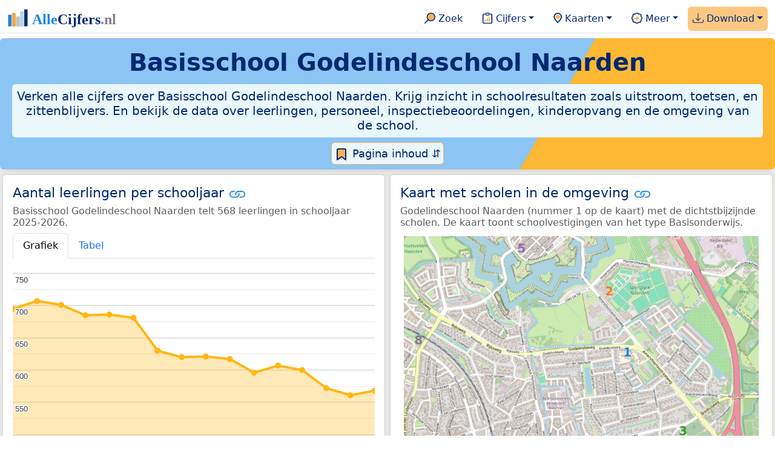

--- FILE ---
content_type: text/html
request_url: https://allecijfers.nl/basisschool/godelindeschool-naarden/
body_size: 179854
content:
<!DOCTYPE html>
<html lang="nl-NL">
<head>
<script async src="https://www.googletagmanager.com/gtag/js?id=G-1PZYVW4HT3"></script>
<script>
  window.dataLayer = window.dataLayer || [];
  function gtag(){dataLayer.push(arguments);}
  gtag('js', new Date());
  gtag('config', 'G-1PZYVW4HT3', {site: 'acnl', category: 'onderwijs', subcategory: 'basisschool'});
</script>
<meta charset="utf-8">
<meta name="viewport" content="width=device-width, initial-scale=1">
<meta name ="robots" content="max-image-preview:large">
<link href="https://cdn.jsdelivr.net/npm/bootstrap@5.3.1/dist/css/bootstrap.min.css" rel="stylesheet" integrity="sha384-4bw+/aepP/YC94hEpVNVgiZdgIC5+VKNBQNGCHeKRQN+PtmoHDEXuppvnDJzQIu9" crossorigin="anonymous">
<link rel="stylesheet" type="text/css" href="/css/openinfo.css">
<meta name="msapplication-TileColor" content="#da532c">
<meta name="msapplication-config" content="/browserconfig.xml">
<meta name="theme-color" content="#ffffff">
<script async src="https://pagead2.googlesyndication.com/pagead/js/adsbygoogle.js?client=ca-pub-3768049119581858" crossorigin="anonymous"></script>
<link rel="stylesheet" type="text/css" href="/css/openinfo.css">
<link rel="apple-touch-icon" sizes="180x180" href="/apple-touch-icon.png">
<link rel="apple-touch-icon-precomposed" href="/apple-touch-icon-precomposed.png">
<link rel="icon" href="/favicon.ico" sizes="any">
<link rel="icon" type="image/png" sizes="32x32" href="/favicon-32x32.png">
<link rel="icon" type="image/png" sizes="16x16" href="/favicon-16x16.png">
<link rel="mask-icon" href="/safari-pinned-tab.svg" color="#5bbad5">
<link rel="canonical" href="https://allecijfers.nl/{url_met_pad}">
<link rel="manifest" href="/site.webmanifest">
<title>Godelindeschool Naarden: héél véél informatie in cijfers en grafieken! | AlleCijfers.nl</title>
<script type="application/ld+json">
    {
      "@context": "https://schema.org",
      "@type": "Organization",
      "url": "https://allecijfers.nl",
      "logo": "https://allecijfers.nl/images/start/AlleCijfersLogo.svg"
    }
</script>
<script src="/js/config.js"></script>
<meta name="description" content="Verken de resultaten en omgeving van Basisschool Godelindeschool Naarden. Ontdek alle cijfers over leerlingen, personeel en schoolresultaten zoals uitstroom, toetsen, zittenblijvers en onderzoek door de onderwijsinspectie. En bekijk kinderopvang in de buurt en de kenmerken van omgeving van de school.">
<meta name="keywords" content="open-data, openinfo, informatie, gegevens, data, cijfers, statistiek, grafieken, nieuws, analyses, ranglijsten">
<base href="https://allecijfers.nl/">
<meta property="og:title" content="Godelindeschool Naarden: héél véél informatie in cijfers en grafieken! ">
<meta property="og:description" content="Verken de resultaten en omgeving van Basisschool Godelindeschool Naarden. Ontdek alle cijfers over leerlingen, personeel en schoolresultaten zoals uitstroom, toetsen, zittenblijvers en onderzoek door de onderwijsinspectie. En bekijk kinderopvang in de buurt en de kenmerken van omgeving van de school.">
<meta property="og:url" content="https://allecijfers.nl/basisschool/godelindeschool-naarden/">
<meta property="og:type" content="article">
<meta property="og:site_name" content="AlleCijfers.nl">
<meta property="og:locale" content="nl_NL">
<meta property="fb:app_id" content="1679841595389333">
<meta name="twitter:card" content="summary_large_image">
<meta name="twitter:title" content="{title} | AlleCijfers.nl">
<meta name="twitter:description" content="{description}">
<meta name="twitter:creator" content="@AlleCijfers">

<meta property="article:published_time" content="2015-06-28T12:00:00&#43;02:00">
<meta property="article:modified_time" content="2025-12-24T08:45:16&#43;01:00">
<link rel="stylesheet" type="text/css" href="/css/datatables_bs5.min.css">
</head>
<body>
<nav class="navbar navbar-expand-lg navbar-light navbar-custom" id="top">
  <div class="container-xxl justify-content-center border-bottom">
    <a class="navbar-brand" href="https://allecijfers.nl/" target="_blank"> <img src="/images/start/AlleCijfersLogoTekst.svg" height="36" class="d-inline-block align-top" alt="AlleCijfers logo"></a>
    <button class="navbar-toggler" type="button" data-bs-toggle="collapse" data-bs-target="#navbarNavDropdown" aria-controls="navbarNavDropdown" aria-expanded="false" aria-label="Toggle navigation"><span class="navbar-toggler-icon"></span></button>
    <div class="collapse navbar-collapse" id="navbarNavDropdown">
    	<div class="navbar-nav ms-auto">
<div class="nav-divider d-lg-none"></div>
    <div class="nav-item">
    <a class="nav-link mx-2 rounded" href="/zoeken/" target="_blank" title="Gebruik de zoekfunctie of bekijk de inhoudsopgave van AlleCijfers.nl."><img src="/images/theme/zoek.svg" height="22" class="d-inline-block pb-1" alt="Zoekicoon: een vergrootglas om naar de zoekpagina door te klikken."> Zoek</a>
</div>
    <div class="nav-divider d-lg-none"></div>
    <div class="nav-item dropdown">
  <a class="nav-link dropdown-toggle mx-2 rounded" href="#" id="navbarDropdownMenuOverzichten" role="button" data-bs-toggle="dropdown" data-bs-auto-close="outside" aria-expanded="false" title="Bekijk de statistieken over heel veel onderwerpen."> <img src="/images/theme/cijfers.svg" height="22" class="d-inline-block pb-1" alt="Afbeelding van een klembord met een staafgrafiek als icoontje bij het menu-item waarmee de pagina's met statistieken getoond kunnen worden."> Cijfers</a>
  <div class="dropdown-menu" aria-labelledby="navbarDropdownMenuOverzichten">
    <a class="dropdown-item" href="/analyses/" target="_blank">Analyses</a>
    <div class="dropdown-divider"></div>
    <a class="dropdown-item" href="/autodata/" target="_blank">Auto's</a>  
    <div class="dropdown-divider"></div>
    <a class="dropdown-item" href="/definities/" target="_blank">Bronnen, definities, uitleg</a>
    <div class="dropdown-divider"></div>
    <a class="dropdown-item" href="/energie/" target="_blank">Energie</a>
    <div class="dropdown-divider"></div>
    <a class="dropdown-item" href="/gezondheid/" target="_blank">Gezondheid</a>
    <div class="dropdown-divider"></div>
    <a class="dropdown-item" href="/internationaal/" target="_blank">Landen, migratie</a>
    <div class="dropdown-divider"></div>
    <div class="dropdown dropend">
      <a class="dropdown-item" href="#" id="dropdownSubMenuLinkRegionaal" data-bs-toggle="dropdown" aria-expanded="false">Nederland regionaal &raquo;</a>
      <div class="dropdown-menu" aria-labelledby="dropdownSubMenuLinkRegionaal">
        <a class="dropdown-item" href="/nederland/" target="_blank">Nederland</a>
        <div class="dropdown-divider"></div>
        <a class="dropdown-item" href="/provincies/" target="_blank">Provincies</a>
        <div class="dropdown-divider"></div>
        <a class="dropdown-item" href="/gemeenten/" target="_blank">Gemeenten Wijken Buurten</a>
        <div class="dropdown-divider"></div>
        <a class="dropdown-item" href="/woonplaatsen/" target="_blank">Woonplaatsen</a>
        <div class="dropdown-divider"></div>
        <a class="dropdown-item" href="/postcodes/" target="_blank">Postcodes</a>
        <div class="dropdown-divider"></div>
        <a class="dropdown-item" href="/ranglijsten/" target="_blank">Ranglijsten</a>
        <div class="dropdown-divider"></div>
        <a class="dropdown-item" href="/adressen/" target="_blank">Adressen</a>
        <div class="dropdown-divider"></div>
        <a class="dropdown-item" href="/gemeentelijke-herindelingen/" target="_blank">Gemeentelijke herindelingen</a>
        <div class="dropdown-divider"></div>
        <a class="dropdown-item" href="/regionaal/" target="_blank">Meer regionaal</a>
      </div>
    </div>
    <div class="dropdown-divider"></div>
    <a class="dropdown-item" href="/nieuws/" target="_blank">Nieuws</a>
    <div class="dropdown-divider"></div>
    <div class="dropdown dropend">
      <a class="dropdown-item" href="#" id="dropdownSubMenuLinkOnderwijs" data-bs-toggle="dropdown" aria-expanded="false">Onderwijs &raquo;</a>
      <div class="dropdown-menu" aria-labelledby="dropdownSubMenuLinkOnderwijs">
        <a class="dropdown-item" href="/kinderopvang/" target="_blank">Kinderopvang</a>
        <div class="dropdown-divider"></div>
        <a class="dropdown-item" href="/basisscholen-overzicht/" target="_blank">Basisonderwijs</a>
        <div class="dropdown-divider"></div>
        <a class="dropdown-item" href="/middelbare-scholen-overzicht/" target="_blank">Middelbare scholen</a>
        <div class="dropdown-divider"></div>
        <a class="dropdown-item" href="/mbo/" target="_blank">Middelbaar beroepsonderwijs</a>
        <div class="dropdown-divider"></div>
        <a class="dropdown-item" href="/hbo/" target="_blank">Hoger beroepsonderwijs</a>
        <div class="dropdown-divider"></div>
        <a class="dropdown-item" href="/universiteiten/" target="_blank">Universiteiten</a>
        <div class="dropdown-divider"></div>
        <a class="dropdown-item" href="/onderwijs-besturen/" target="_blank">Schoolbesturen</a>
        <div class="dropdown-divider"></div>
        <a class="dropdown-item" href="/onderwijs/" target="_blank">Meer onderwijs</a>
      </div>
    </div>
    <div class="dropdown-divider"></div>
    <a class="dropdown-item" href="/verkiezingen/" target="_blank">Verkiezingen en politiek</a>
  </div>
</div>
    <div class="nav-divider d-lg-none"></div>
<div class="nav-item dropdown">
    <a class="nav-link dropdown-toggle mx-2 rounded" href="#" id="navbarDropdownMenuKaart" role="button" data-bs-toggle="dropdown" aria-expanded="false" title="Bekijk de interactieve kaarten."><img src="/images/theme/map.svg" height="22" class="d-inline-block pb-1" alt="Locatie-icoon: een puntvormige druppel die een kaartlocatie aangeeft."> Kaarten</a>
    <div class="dropdown-menu" aria-labelledby="navbarDropdownMenuKaart">
    <a class="dropdown-item" href="/kaart/?lon=4.8931&amp;lat=51.439&amp;zoom=11" title="Bekijk provincies, gemeenten, woonplaatsen, wijken en buurten op de kaart." target="_blank">Regionale gebieden</a>
    <div class="dropdown-divider"></div>
    <a class="dropdown-item" href="/postcodekaart/?lon=4.8931&amp;lat=51.439&amp;zoom=11" title="Bekijk postcodegebieden op de kaart." target="_blank">Postcodegebieden</a>
    <div class="dropdown-divider"></div>
    <a class="dropdown-item" href="/onderwijskaart/?lon=4.8931&amp;lat=51.439&amp;zoom=11" title="Bekijk de kaart met onderwijslocaties." target="_blank">Onderwijs</a>
    <div class="dropdown-divider"></div>
    <a class="dropdown-item" href="/kinderopvangkaart/?lon=4.8931&amp;lat=51.439&amp;zoom=11" title="Bekijk de kaart met locaties voor kinderopvang." target="_blank">Kinderopvang</a>
    </div>
</div>
    <div class="nav-divider d-lg-none"></div>
    <div class="nav-item dropdown">
  <a class="nav-link dropdown-toggle mx-2 rounded" href="#" id="navbarDropdownMenuMeer" role="button" data-bs-toggle="dropdown" aria-expanded="false" title="Bekijk meer achtergrondinformatie over AlleCijfers."><img src="/images/theme/meer.svg" height="22" class="d-inline-block pb-1" alt="Icoontje van een tandwiel met een plusteken erin, als illustratie bij het menu-item meer."> Meer</a>
  <div class="dropdown-menu" aria-labelledby="navbarDropdownMenuMeer">
    <a class="dropdown-item" href="/adverteren/" title="Adverteer met een groot bereik voor een kleine prijs" target="_blank">Adverteren</a>
    <div class="dropdown-divider"></div>
    <a class="dropdown-item" href="/afbeelding/" title="Verzameling foto's van cijfers" target="_blank">Afbeeldingen van cijfers</a>
    <div class="dropdown-divider"></div>
    <a class="dropdown-item" href="/zoeken/#alle-onderwerpen" title="Overzicht van alle onderwerpen" target="_blank">Alle onderwerpen</a>
    <div class="dropdown-divider"></div>
    <a class="dropdown-item" href="/bedankt/" title="Bedankt voor je gebruik van AlleCijfers.nl!" target="_blank">Bedankt!</a>
    <div class="dropdown-divider"></div>
    <a class="dropdown-item" href="/contact/" title="Contactgegevens" target="_blank">Contact</a>
    <div class="dropdown-divider"></div>
    <a class="dropdown-item" href="/cookies/" title="Gebruik van cookies door AlleCijfers" target="_blank">Cookie gebruik</a>
    <div class="dropdown-divider"></div>
    <a class="dropdown-item" href="/maatwerk/" title="Service voor het verzamelen en verwerken van data tot informatie" target="_blank">Maatwerk</a>
    <div class="dropdown-divider"></div>
    <a class="dropdown-item" href="http://eepurl.com/glbecz" title="Schrijf je in en ontvang een bericht als de informatie is bijgewerkt." target="_blank">Nieuwsbrief</a>
    <div class="dropdown-divider"></div>    
    <a class="dropdown-item" href="/over-ons/" title="Achtergrond over AlleCijfers.nl" target="_blank">Over AlleCijfers.nl</a>
    <div class="dropdown-divider"></div>
    <a class="dropdown-item" href="https://youtube.com/@AlleCijfers" target="_blank">YouTube kanaal</a>
  </div>
</div>
    <div class="nav-divider d-lg-none"></div>
    <div class="nav-item dropdown me-0 oranje rounded">
<a class="nav-link dropdown-toggle" href="#" id="navbarDropdownMenuDownload" role="button" data-bs-toggle="dropdown" aria-expanded="false"><img src="/images/theme/download.svg" height="22" class="d-inline-block pb-1" alt="Afbeelding van een tabel om aan te geven dat de datasets gedownload kunnen worden."> Download</a>
<div class="dropdown-menu" aria-labelledby="navbarDropdownMenuDownload"> 
  <a class="dropdown-item" href="https://openinfo.nl/downloads/onderwijs-informatie-gemeente-gooise-meren/" target="_blank" title="Download een schat aan informatie in handige overzichten!">Download alle data</a>
  <div class="dropdown-divider"></div>
  <a class="dropdown-item" href="https://openinfo.nl/downloads/rapportage-basisschool-godelindeschool-naarden" target="_blank" title="Download de PDF rapportage.">Download PDF rapportage</a>
</div>
</div>
    </div>
  </div>
 </div>
</nav>
<div class="container-xxl bg-title shadow rounded py-2 mb-1 text-center">
    <h1 class="mx-2 mt-2 pb-1"><strong><span itemscope itemtype='https://schema.org/EducationalOrganization'><span itemprop='name'>Basisschool Godelindeschool Naarden</span></span></strong></h1>
    <h5 class="mx-2 px-2 py-2 rounded achtergrondblauw95 tekstblauwinfo d-none d-lg-inline-block">Verken alle cijfers over Basisschool Godelindeschool Naarden. Krijg inzicht in schoolresultaten zoals uitstroom, toetsen, en zittenblijvers. En bekijk de data over leerlingen, personeel, inspectiebeoordelingen, kinderopvang en de omgeving van de school.</h5>
    <h6 class="mx-2 px-2 py-2 rounded achtergrondblauw95 tekstblauwinfo d-inline-block d-lg-none">Verken alle cijfers over Basisschool Godelindeschool Naarden. Krijg inzicht in schoolresultaten zoals uitstroom, toetsen, en zittenblijvers. En bekijk de data over leerlingen, personeel, inspectiebeoordelingen, kinderopvang en de omgeving van de school.</h6>
<button class="btn btn-primary button-lichtblauw px-1 py-1" type="button" data-bs-toggle="modal" data-bs-target="#inhoudsopgave"><img src="/images/theme/index.svg" alt="Inhoudsopgave"> Pagina inhoud &#8693;</button>
<div class="modal fade" id="inhoudsopgave" tabindex="-1" aria-labelledby="inhoud_titel" aria-hidden="true">
  <div class="modal-dialog">
    <div class="modal-content">
      <div class="modal-header">
        <h5 class="modal-title" id="inhoud_titel"><img src="/images/theme/index.svg" class="d-inline-block align-bottom" alt="Inhoudsopgave"> Inhoud en meer informatie:</h5>
        <button type="button" class="btn-close" data-bs-dismiss="modal" aria-label="Close"></button>
      </div>
      <div class="modal-body text-start">
        <p class="card-text text-center tekstblauwinfo achtergrondblauw95">Héél véél informatie uit officiële onderwijsbronnen over de leerlingen, het personeel en de resultaten voor Basisschool Godelindeschool Naarden.</p>
        <hr>
        <p class="card-text text-center">Onderwerpen op deze pagina:</p>
        <p class="tekst-oranje-top text-center"><a href='/basisschool/godelindeschool-naarden#buurt_informatie' title='Bekijk informatie over de buurt waar de schoollocatie Godelindeschool Naarden gevestigd is.'>Buurt informatie</a> <strong>/</strong> <a href='/basisschool/godelindeschool-naarden#organisatiegegevens' title='Adresgegevens, telefoonnummer, internetadres en organisatiedata van de vestiging Godelindeschool Naarden.'>Contactgegevens</a> <strong>/</strong> <a href='/basisschool/godelindeschool-naarden#scholenkaart' title='Godelindeschool Naarden op de kaart met de 10 dichtstbijzijnde scholen.'>Kaart</a> <strong>/</strong> <a href='/basisschool/godelindeschool-naarden#kinderopvang' title='Meer informatie over de kinderopvang dichtbij Godelindeschool Naarden.'>Kinderopvang</a> <strong>/</strong> <a href='/basisschool/godelindeschool-naarden#aantal_leerlingen_huisadres' title='Leerlingaantallen naar postcode van het huisadres van de leerlingen.'>Leerlingen naar huisadres</a> <strong>/</strong> <a href='/basisschool/godelindeschool-naarden#leerlingen_leeftijdsgroepen' title='Aantal leerlingen per leeftijdscategorie.'>Leerlingen naar leeftijd</a> <strong>/</strong> <a href='/basisschool/godelindeschool-naarden#aantal_leerlingen' title='Hoeveel leerlingen had Godelindeschool Naarden de afgelopen jaren?'>Leerlingen per schooljaar</a> <strong>/</strong> <a href='/basisschool/godelindeschool-naarden#onderwijsinspectie' title='Bekijk de de resultaten van de onderzoeken die door de inspectie voor het onderwijs zijn gepubliceerd.'>Onderwijsinspectie</a> <strong>/</strong> <a href='/basisschool/godelindeschool-naarden#personeel' title='Bekijk de data over het personeel van Godelindeschool Naarden in zowel personen als FTE.'>Personeel</a> <strong>/</strong> <a href='/basisschool/godelindeschool-naarden#schoolweging' title='Bekijk wat de schoolweging en spreiding van de Inspectie van het Onderwijs voor Godelindeschool Naarden zijn.'>Schoolweging</a> <strong>/</strong> <a href='/basisschool/godelindeschool-naarden#toetsen' title='Toets scores groep 8.'>Toetsen basisonderwijs</a> <strong>/</strong> <a href='/basisschool/godelindeschool-naarden#uitstroom' title='Cijfers over de uitstroom van groep 8 naar de middelbare school.'>Uitstroom naar de middelbare school</a></p>
        <hr>
        <p class="card-text text-center">Extra informatie op andere pagina&#39;s:</p>
        <p class="tekst-oranje-top text-center"><a href='/pagina-overzicht/gemeente-gooise-meren/' title='Overzicht van de pagina’s over het onderwijs en over andere onderwerpen voor de gemeente Gooise Meren op AlleCijfers.nl.' target='_blank'> Pagina overzicht gemeente Gooise Meren</a> <strong>/</strong> <a href='/basisscholen/provincie-noord-holland/' title='Primair onderwijs in de provincie Noord-Holland.' target='_blank'>Basisonderwijs Noord-Holland</a> <strong>/</strong> <a href='/basisscholen/gemeente-gooise-meren/' title='Vergelijk de basisscholen in de gemeente Gooise Meren. Bekijk de gegevens over de schoolvestigingen, leerlingen en de resultaten van de school, zoals de toetsscores en de uitstroom naar de middelbare school.' target='_blank'>Basisscholen vergelijken Gooise Meren</a> <strong>/</strong> <a href='/onderwijs-bestuur/talent-primair' title='Bekijk de informatie over het schoolbestuur Talent Primair.' target='_blank'>Bestuur Talent Primair</a> <strong>/</strong> <a href='/definities/open-data-bronnen-primair-onderwijs/' title='Bronnen en definities voor de data over het primair onderwijs.' target='_blank'>Bronnen en definities</a> <strong>/</strong> <a href='/buurt/rembrandtpark-gooise-meren/' title='Bekijk meer dan 250 onderwerpen in duidelijke cijfers en grafieken voor de Rembrandtpark.' target='_blank'>Buurt</a> <strong>/</strong> <a href='https://openinfo.nl/downloads/rapportage-basisschool-godelindeschool-naarden/' title='Download de PDF rapportage over Godelindeschool Naarden.' target='_blank'>Download PDF rapportage</a> <strong>/</strong> <a href='https://openinfo.nl/downloads/onderwijs-informatie-gemeente-gooise-meren/' title='Download alle onderwijsinformatie voor de Gooise Meren en omgeving.' target='_blank'>Download onderwijsdata</a> <strong>/</strong> <a href='/gemeente-overzicht/gooise-meren/' title='Overzicht van de woonplaatsen, wijken en buurten in de Gooise Meren.' target='_blank'>Gebieden Gooise Meren</a> <strong>/</strong> <a href='/gemeente/gooise-meren/' title='Bekijk meer dan 250 onderwerpen in duidelijke cijfers en grafieken voor de Gooise Meren.' target='_blank'>Gemeente</a> <strong>/</strong> <a href='/scholen/godelindeschool/' title='Overzicht van de 2 scholen met Godelindeschool in hun naam.' target='_blank'>Godelindeschool</a> <strong>/</strong> <a href='/kinderopvang/gooise-meren' title='Bekijk alle kinderopvang locaties in de Gooise Meren.' target='_blank'>Kinderopvang</a> <strong>/</strong> <a href='/middelbare-scholen/gemeente-gooise-meren/' title='Vergelijk de middelbare scholen in de gemeente Gooise Meren. Bekijk de gegevens over de schoolvestigingen, leerlingen en de resultaten van de school, zoals het aantal opstromers en het percentage geslaagden.' target='_blank'>Middelbare scholen vergelijken Gooise Meren</a> <strong>/</strong> <a href='/onderwijs/vergelijken/' title='Vergelijk scholen op verschillende onderwerpen.' target='_blank'>Onderwijs vergelijken</a> <strong>/</strong> <a href='/onderwijskaart/?lon=5.1717&lat=52.287&zoom=18' title='Bekijk de interactieve kaart met onderwijslocaties.' target='_blank'>Scholen op de kaart</a> <strong>/</strong> <a href='/basisscholen-overzicht/gooise-meren/' title='Overzicht van de vestigingen in het basisonderwijs in de Gooise Meren.' target='_blank'>Scholen Gooise Meren</a> <strong>/</strong> <a href='/gemeente/gooise-meren/' title='Bekijk meer dan 250 onderwerpen in duidelijke cijfers en grafieken voor de Gooise Meren.' target='_blank'>Statistieken Gooise Meren</a> <strong>/</strong> <a href='/toetsen-basisonderwijs/' title='Welke verschillende soorten toetsen worden in het basisonderwijs gebruikt? Bekijk de informatie over het gebruik door scholen en de gemiddelde scores voor AMN, Cito, DIA, IEP en Route 8 per schooljaar. Met uitleg over de normering, het verschil tussen volgtoetsen, de eindtoets, de doorstroomtoets en veel meer!' target='_blank'>Toetsen basisonderwijs</a> <strong>/</strong> <a href='/onderwijs/vergelijken/uitstroom/' title='Vergelijk de uitstroom van het primair- naar het voortgezet onderwijs. Met cijfers per school of gemeente en per schooljaar.' target='_blank'>Uitstroom vergelijken</a> <strong>/</strong> <a href='/wijk/naarden-gooise-meren/' title='Bekijk meer dan 250 onderwerpen in duidelijke cijfers en grafieken voor de Naarden.' target='_blank'>Wijk</a></p>
        <hr>
        <p class="card-text text-center">Pad naar deze pagina:</p>
        <p class="tekst-oranje-top text-center"><a href='/' target='_blank'>AlleCijfers.nl</a> <strong>/</strong> <a href='/onderwijs/' target='_blank'>Onderwijs</a> <strong>/</strong> <a href='/basisscholen-overzicht/' target='_blank'>Basisscholen</a> <strong>/</strong> <a href='/basisscholen-overzicht/gooise-meren/' target='_blank'>Basisscholen Gooise Meren</a> <strong>/</strong> Godelindeschool Naarden</p>
        <hr><p class="card-text pt-2 text-center">Basisschool Godelindeschool Naarden biedt primair onderwijs van het type "Basisonderwijs" met de <abbr title="De levensbeschouwing of godsdienst die een school uitdraagt.">denominatie</abbr> "Openbaar" aan 568 leerlingen in schooljaar 2025-2026. Er zijn 2 scholen met "<a href="/scholen/godelindeschool/" target="_blank">Godelindeschool</a>" in hun naam.</p>
      </div>
      <div class="modal-footer">
        <button type="button" class="btn btn-primary button-lichtblauw" data-bs-dismiss="modal"> Sluit </button>
      </div>
    </div>
  </div>
</div>
</div>
<div class="container-xxl achtergrondgrijs90 shadow rounded" id="leerlingen-kaart" itemscope itemtype="https://schema.org/ElementarySchool" itemprop="name" content="Basisschool Godelindeschool Naarden">
  <div class="row">
  <div class='col-lg-6 px-1 py-0' id='aantal_leerlingen'><div class='card my-1'><div class='card-body'><h5 class='card-title'>Aantal leerlingen per schooljaar <svg class='clipboard' data-bs-toggle='tooltip' data-clipboard-text='https://allecijfers.nl/basisschool/godelindeschool-naarden/#aantal_leerlingen' width='1.4em' height='1.4em' viewBox='0 0 16 16' fill='#1787E0' xmlns='http://www.w3.org/2000/svg' data-bs-original-title='Link gekopieerd!' aria-label='Link gekopieerd!'><path d='M6.354 5.5H4a3 3 0 0 0 0 6h3a3 3 0 0 0 2.83-4H9c-.086 0-.17.01-.25.031A2 2 0 0 1 7 10.5H4a2 2 0 1 1 0-4h1.535c.218-.376.495-.714.82-1z'></path><path d='M6.764 6.5H7c.364 0 .706.097 1 .268A1.99 1.99 0 0 1 9 6.5h.236A3.004 3.004 0 0 0 8 5.67a3 3 0 0 0-1.236.83z'></path><path d='M9 5.5a3 3 0 0 0-2.83 4h1.098A2 2 0 0 1 9 6.5h3a2 2 0 1 1 0 4h-1.535a4.02 4.02 0 0 1-.82 1H12a3 3 0 1 0 0-6H9z'></path><path d='M8 11.33a3.01 3.01 0 0 0 1.236-.83H9a1.99 1.99 0 0 1-1-.268 1.99 1.99 0 0 1-1 .268h-.236c.332.371.756.66 1.236.83z'></path></svg></h5> <h6 class='card-subtitle mb-2 text-muted'>Basisschool Godelindeschool Naarden telt 568 leerlingen in schooljaar 2025-2026.</h6> <nav><div class='nav nav-tabs' role='tablist'><a class='nav-item nav-link active' id='tab_grafiek_aantal_leerlingen' data-bs-toggle='tab' href='#panel_grafiek_aantal_leerlingen' role='tab' aria-controls='panel_grafiek_aantal_leerlingen' aria-selected='true'>Grafiek</a><a class='nav-item nav-link' id='tab_tabel_aantal_leerlingen' data-bs-toggle='tab' href='#panel_tabel_aantal_leerlingen' role='tab' aria-controls='panel_tabel_aantal_leerlingen' aria-selected='false'>Tabel</a></div></nav><div class='tab-content'><div class='tab-pane fade show active' id='panel_grafiek_aantal_leerlingen' role='tabpanel' aria-labelledby='tab_grafiek_aantal_leerlingen'><br><div id='grafiek_aantal_leerlingen' class='text-center' style='min-height: 380px; position: relative;'><h5 class='mt-3 tekst-open'>Heel even geduld alsjeblieft:</h5><h5 class='mt-2 tekst-info'>Je apparaat laadt de grafieken van Allecijfers.nl</h5><div id='spinner_aantal_leerlingen' class='chart-loading-spinner'></div></div> <p class='figure-caption'>Bovenstaande grafiek toont het totaal aantal leerlingen per schooljaar voor de schoolvestiging Godelindeschool Naarden.</p> </div><div class='tab-pane fade' id='panel_tabel_aantal_leerlingen' role='tabpanel' aria-labelledby='tab_tabel_aantal_leerlingen'><br> <p class='card-text'>Onderstaande tabel toont het aantal leerlingen per schooljaar dat bij Basisschool Godelindeschool Naarden is ingeschreven:</p> <div class='table-responsive'><table class='table table-striped table-bordered' style='width:100%'> <thead><tr><th>Schooljaar</th><th>Aantal leerlingen Godelindeschool Naarden</th><th>% verschil t.o.v. vorig schooljaar</th></tr></thead><tbody><tr><td>2025-2026</td><td>568</td><td>1,25%</td></tr><tr><td>2024-2025</td><td>561</td><td>-1,92%</td></tr><tr><td>2023-2024</td><td>572</td><td>-4,67%</td></tr><tr><td>2022-2023</td><td>600</td><td>-1,15%</td></tr><tr><td>2021-2022</td><td>607</td><td>1,85%</td></tr><tr><td>2020-2021</td><td>596</td><td>-3,4%</td></tr><tr><td>2019-2020</td><td>617</td><td>-0,64%</td></tr><tr><td>2018-2019</td><td>621</td><td>0,16%</td></tr><tr><td>2017-2018</td><td>620</td><td>-1,59%</td></tr><tr><td>2016-2017</td><td>630</td><td>-7,5%</td></tr><tr><td>2015-2016</td><td>681</td><td>-0,73%</td></tr><tr><td>2014-2015</td><td>686</td><td>0,15%</td></tr><tr><td>2013-2014</td><td>685</td><td>-2,28%</td></tr><tr><td>2012-2013</td><td>701</td><td>-0,85%</td></tr><tr><td>2011-2012</td><td>707</td><td>1,73%</td></tr><tr><td>2010-2011</td><td>695</td><td>geen data</td></tr></tbody> </table></div></div></div> <p class='card-text'>Het aantal leerlingen per schooljaar is bepaald op basis van de data van <abbr title='Dienst Uitvoering Onderwijs'>DUO</abbr> over leerlingen per schoolvestiging. Hierbij geldt het aantal leerlingen dat op peildatum 1 oktober van ieder schooljaar bij de schoolvestiging was ingeschreven. De schooljaren met het hoogste aantal leerlingen waren 2011-2012 (707 leerlingen) en 2012-2013 (701 leerlingen).</p> </div></div></div>
  <div class="col-lg-6 px-1 py-0">
    <div class="card my-1" id="scholenkaart">
      <div class="card-body">
        <h5 class="card-title">Kaart met scholen in de omgeving <svg title="Link gekopieerd!" class="clipboard" data-bs-toggle="tooltip" data-clipboard-text="https://allecijfers.nl/basisschool/godelindeschool-naarden/#scholenkaart" width="1.4em" height="1.4em" viewBox="0 0 16 16" fill="#1787E0" xmlns="http://www.w3.org/2000/svg"><path d="M6.354 5.5H4a3 3 0 0 0 0 6h3a3 3 0 0 0 2.83-4H9c-.086 0-.17.01-.25.031A2 2 0 0 1 7 10.5H4a2 2 0 1 1 0-4h1.535c.218-.376.495-.714.82-1z"/><path d="M6.764 6.5H7c.364 0 .706.097 1 .268A1.99 1.99 0 0 1 9 6.5h.236A3.004 3.004 0 0 0 8 5.67a3 3 0 0 0-1.236.83z"/><path d="M9 5.5a3 3 0 0 0-2.83 4h1.098A2 2 0 0 1 9 6.5h3a2 2 0 1 1 0 4h-1.535a4.02 4.02 0 0 1-.82 1H12a3 3 0 1 0 0-6H9z"/><path d="M8 11.33a3.01 3.01 0 0 0 1.236-.83H9a1.99 1.99 0 0 1-1-.268 1.99 1.99 0 0 1-1 .268h-.236c.332.371.756.66 1.236.83z"/></svg></h5>
        <h6 class="card-subtitle mb-2 text-muted">Godelindeschool Naarden (nummer 1 op de kaart) met de dichtstbijzijnde scholen. De kaart toont schoolvestigingen van het type Basisonderwijs.</h6>
         <figure class="figure"><a href="/onderwijskaart/?lon=5.1717&amp;lat=52.287&amp;zoom=18" title="Bekijk de interactieve kaart met alle onderwijslocaties." target="_blank"><img src="/images/kaarten-onderwijs/scholen-op-de-kaart-godelindeschool-naarden.jpg" class="figure-img img-fluid rounded" alt="Kaart van de school met de tien dichtsbijzijnde scholen. Hierbij zijn de scholen genummerd van 1 tot en met 10. Nummer 1 is toegekend aan de schoolvestiging zelf: Godelindeschool Naarden."></a></figure>
         <a href="/onderwijskaart/?lon=5.1717&amp;lat=52.287&amp;zoom=18" target="_blank"><button id="Onderwijskaart" type="button" class="btn btn-primary button-open">Bekijk kaart</button></a>
         <button id="Scholen-op-de-kaart" type="button" class="btn btn-primary button-info dropdown-toggle" data-bs-toggle="dropdown" aria-haspopup="true" aria-expanded="false">Scholen in de buurt</button>
        <div class="dropdown-menu" aria-labelledby="Scholen-op-de-kaart"><a class="dropdown-item" href="https://openinfo.nl/downloads/onderwijs-informatie-gemeente-gooise-meren/" target="_blank">1: Godelindeschool Naarden</a><a class="dropdown-item" href="/basisschool/de-tweemaster-naarden#scholenkaart" target="_blank">2: De Tweemaster Naarden</a><a class="dropdown-item" href="/basisschool/bussumse-montessorischool#scholenkaart" target="_blank">3: Bussumse Montessorischool</a><a class="dropdown-item" href="/basisschool/katholieke-montessorischool#scholenkaart" target="_blank">4: Katholieke Montessorischool</a><a class="dropdown-item" href="/basisschool/rehobothschool-naarden#scholenkaart" target="_blank">5: Rehobothschool Naarden</a><a class="dropdown-item" href="/basisschool/julianaschool-bussum#scholenkaart" target="_blank">6: Julianaschool Bussum</a><a class="dropdown-item" href="/basisschool/vondelschool-bussum#scholenkaart" target="_blank">7: Vondelschool Bussum</a><a class="dropdown-item" href="/basisschool/comeniusschool-voor-basisonderwijs#scholenkaart" target="_blank">8: Comeniusschool voor Basison...</a><a class="dropdown-item" href="/basisschool/koningin-emmaschool-bussum#scholenkaart" target="_blank">9: Koningin Emmaschool Bussum</a><a class="dropdown-item" href="/basisschool/sint-vitus#scholenkaart" target="_blank">10: Sint Vitus</a></div>
        <br><br><p class="card-text">Basisschool Godelindeschool Naarden biedt primair onderwijs van het type "Basisonderwijs" met de <abbr title="De levensbeschouwing of godsdienst die een school uitdraagt.">denominatie</abbr> "Openbaar" aan 568 leerlingen in schooljaar 2025-2026. Er zijn 2 scholen met "<a href="/scholen/godelindeschool/" target="_blank">Godelindeschool</a>" in hun naam.</p>
      </div>
    </div>
  </div>
</div>
<div class="row" id="toetsen_uitstroom"><div class='col-lg-6 px-1 pt-1 pb-2 mx-auto text-center'><div class='card border-0 mx-auto text-center'><div class='card-body' itemscope itemtype='https://schema.org/WPAdBlock'><p class='card-text'><small>Advertentie:</small></p><script async src='https://pagead2.googlesyndication.com/pagead/js/adsbygoogle.js?client=ca-pub-3768049119581858' crossorigin='anonymous'></script><ins class='adsbygoogle' style='display:block' data-ad-client='ca-pub-3768049119581858' data-ad-slot='6516180880' data-ad-format='auto' data-full-width-responsive='true'></ins><script> (adsbygoogle = window.adsbygoogle || []).push({}); </script></div></div></div><div class='col-lg-6 px-1 py-0' id='soorten_toetsen'><div class='card my-1'><div class='card-body'><h5 class='card-title'>Verschillende toetsen <svg class='clipboard' data-bs-toggle='tooltip' data-clipboard-text='https://allecijfers.nl/basisschool/godelindeschool-naarden/#soorten_toetsen' width='1.4em' height='1.4em' viewBox='0 0 16 16' fill='#1787E0' xmlns='http://www.w3.org/2000/svg' data-bs-original-title='Link gekopieerd!' aria-label='Link gekopieerd!'><path d='M6.354 5.5H4a3 3 0 0 0 0 6h3a3 3 0 0 0 2.83-4H9c-.086 0-.17.01-.25.031A2 2 0 0 1 7 10.5H4a2 2 0 1 1 0-4h1.535c.218-.376.495-.714.82-1z'></path><path d='M6.764 6.5H7c.364 0 .706.097 1 .268A1.99 1.99 0 0 1 9 6.5h.236A3.004 3.004 0 0 0 8 5.67a3 3 0 0 0-1.236.83z'></path><path d='M9 5.5a3 3 0 0 0-2.83 4h1.098A2 2 0 0 1 9 6.5h3a2 2 0 1 1 0 4h-1.535a4.02 4.02 0 0 1-.82 1H12a3 3 0 1 0 0-6H9z'></path><path d='M8 11.33a3.01 3.01 0 0 0 1.236-.83H9a1.99 1.99 0 0 1-1-.268 1.99 1.99 0 0 1-1 .268h-.236c.332.371.756.66 1.236.83z'></path></svg></h5> <h6 class='card-subtitle mb-2 text-muted'>Soorten door Godelindeschool Naarden gebruikte toetsen: Cito (8 keer) en LIB (2 keer).</h6> <div class='table-responsive'><table class='table table-striped table-bordered' style='width:100%'><thead><tr><th>Type toets</th><th>Schooljaar</th><th>Gemiddelde score</th></tr></thead><tbody><tr><td>LIB</td><td>2024-2025</td><td>183</td></tr><tr><td>LIB</td><td>2023-2024</td><td>182</td></tr><tr><td>Cito</td><td>2022-2023</td><td>544</td></tr><tr><td>Cito</td><td>2021-2022</td><td>541</td></tr><tr><td>Cito</td><td>2020-2021</td><td>543</td></tr><tr><td>Cito</td><td>2018-2019</td><td>542</td></tr><tr><td>Cito</td><td>2017-2018</td><td>541</td></tr><tr><td>Cito</td><td>2016-2017</td><td>542</td></tr><tr><td>Cito</td><td>2015-2016</td><td>541</td></tr><tr><td>Cito</td><td>2014-2015</td><td>542</td></tr></tbody></table></div> <p class='figure-caption'>Bovenstaande tabel toont de gemiddelde scores per schooljaar voor de verschillende soorten toetsen die door Godelindeschool Naarden als eindtoets of doorstroomtoets voor groep 8 gebruikt zijn.</p> <p class='card-text'>De verschillende soorten eindtoetsen en doorstroomtoetsen gebruiken allemaal een andere schaal en normering voor de scores. Daarom tonen de twee hier volgende grafieken alleen de resulaten voor het meest recent gebruikte type toets, want in een grafiek zijn verschillende soorten toetsen moeilijk vergelijkbaar.</p><a href= '/toetsen-basisonderwijs/' target='_blank' title='Overzicht van de verschillende types toetsen en de scoremethodieken die gebruikt worden.' class='btn btn-primary button-open'>Soorten toetsen</a> </div></div></div><div class='col-lg-6 px-1 py-0' id='toetsen'><div class='card my-1'><div class='card-body'><h5 class='card-title'>Toetsen groep 8, gemiddelde scores <svg class='clipboard' data-bs-toggle='tooltip' data-clipboard-text='https://allecijfers.nl/basisschool/godelindeschool-naarden/#toetsen' width='1.4em' height='1.4em' viewBox='0 0 16 16' fill='#1787E0' xmlns='http://www.w3.org/2000/svg' data-bs-original-title='Link gekopieerd!' aria-label='Link gekopieerd!'><path d='M6.354 5.5H4a3 3 0 0 0 0 6h3a3 3 0 0 0 2.83-4H9c-.086 0-.17.01-.25.031A2 2 0 0 1 7 10.5H4a2 2 0 1 1 0-4h1.535c.218-.376.495-.714.82-1z'></path><path d='M6.764 6.5H7c.364 0 .706.097 1 .268A1.99 1.99 0 0 1 9 6.5h.236A3.004 3.004 0 0 0 8 5.67a3 3 0 0 0-1.236.83z'></path><path d='M9 5.5a3 3 0 0 0-2.83 4h1.098A2 2 0 0 1 9 6.5h3a2 2 0 1 1 0 4h-1.535a4.02 4.02 0 0 1-.82 1H12a3 3 0 1 0 0-6H9z'></path><path d='M8 11.33a3.01 3.01 0 0 0 1.236-.83H9a1.99 1.99 0 0 1-1-.268 1.99 1.99 0 0 1-1 .268h-.236c.332.371.756.66 1.236.83z'></path></svg></h5> <h6 class='card-subtitle mb-2 text-muted'>Gebruik de 2 keuzelijsten en selecteer op niveau (Godelindeschool Naarden, Gooise Meren of Nederland) en op schooljaar:</h6> <div id='dashboard_toetsen'><div class='d-block'><div id='filter_cat_toetsen'></div><div id='filter_toetsen' class='ms-0 mt-2'></div></div><div id='grafiek_toetsen' class='text-center' style='min-height: 180px; position: relative;'><h5 class='mt-3 tekst-open'>Heel even geduld alsjeblieft:</h5><h5 class='mt-2 tekst-info'>Je apparaat laadt de grafieken van Allecijfers.nl</h5><div id='spinner_toetsen' class='chart-loading-spinner'></div></div> <p class='figure-caption'>De grafiek toont de gemiddelde score op de LIB toets in het schooljaar 2024-2025 voor Godelindeschool Naarden. Gebruik het filter boven de grafiek om de data voor andere schooljaren en voor de Gooise Meren en Nederland weer te geven.</p> </div><p class='card-text'>De schaal van de grafiek loopt van de minimale waarde van 158 tot de maximale waarde van 189 die in het schooljaar 2024-2025 in Nederland door scholen van het type Basisonderwijs op de LIB toets is gescoord (zie <a href='definities/gemiddelde-gewogen-gemiddelde-mediaan-percentiel-modus-uitleg-voorbeelden' target='_blank'>deze uitleg</a>). Hierbij zijn de laagste 10% scores rood, de volgende 15% oranje en de hoogste 25% scores groen gekleurd (25% van de scholen haalt minder dan 173 punten en 25% van de scholen scoort meer dan 178 punten).</p> <button class='btn btn-primary button-info' type='button' data-bs-toggle='collapse' data-bs-target='#toelichting-toetsen' aria-expanded='false' aria-controls='toelichting-toetsen'>Toelichting</button>  <div class='collapse' id='toelichting-toetsen'><div class='card my-1 achtergrondoudwit'><div class='card-body'><h5 class='card-subtitle mb-1 tekstblauwinfo'>Toelichting op de toetsresultaten:</h5><br> <dl><dt class='card-text'>Toelichting op de toetsresultaten:</dt><dd class='card-text'>De meter toont de resultaten van de toetsen (eindtoets of sinds schooljaar 2023-2024 doorstroomtoets) voor 2024-2025: de scholen hebben de keuze uit diverse toetsen. <a href= '/toetsen-basisonderwijs/' target='_blank'>Lees hier welke verschillende schalen en scores deze toets methodieken gebruiken</a>.</dd>          <dd class='card-text'>In schooljaar 2019-2020 is als gevolg van de Coronamaatregelen geen eindtoets afgenomen.</dd><dd class='card-text'>Sinds schooljaar (2023-2024) gebruikt het basisonderwijs de doorstroomtoets. Deze wordt in februari afgenomen. Tot en met het schooljaar 2022-2023 was de eindtoets in gebruik, deze werd in april afgenomen. Net zoals bij de eindtoets, hebben scholen bij de doorstroomtoets de keuze uit verschillende toetsen. Deze worden aangeboden door verschillende organisaties zoals de AMN-doorstroomtoets, de Dia-toets van Diataal, de IEP-doorstroomtoets van Bureau ICE, de Leerling in beeld doorstroomtoets van Cito, de Route 8-doorstroomtoets van A-VISION en de DOE-toets van de Rijksoverheid. Het College voor Toetsen en Examens (CvTE) bewaakt de kwaliteit van al deze toetsen. Tot 2014 was de Cito-toets nog de enige optie, en deze werd op vrijwillige basis afgenomen.</dd></dl> </div></div></div></div></div></div><div class='col-lg-6 px-1 py-0' id='toetsscores'><div class='card my-1'><div class='card-body'><h5 class='card-title'>Gemiddelde LIB scores per schooljaar <svg class='clipboard' data-bs-toggle='tooltip' data-clipboard-text='https://allecijfers.nl/basisschool/godelindeschool-naarden/#toetsscores' width='1.4em' height='1.4em' viewBox='0 0 16 16' fill='#1787E0' xmlns='http://www.w3.org/2000/svg' data-bs-original-title='Link gekopieerd!' aria-label='Link gekopieerd!'><path d='M6.354 5.5H4a3 3 0 0 0 0 6h3a3 3 0 0 0 2.83-4H9c-.086 0-.17.01-.25.031A2 2 0 0 1 7 10.5H4a2 2 0 1 1 0-4h1.535c.218-.376.495-.714.82-1z'></path><path d='M6.764 6.5H7c.364 0 .706.097 1 .268A1.99 1.99 0 0 1 9 6.5h.236A3.004 3.004 0 0 0 8 5.67a3 3 0 0 0-1.236.83z'></path><path d='M9 5.5a3 3 0 0 0-2.83 4h1.098A2 2 0 0 1 9 6.5h3a2 2 0 1 1 0 4h-1.535a4.02 4.02 0 0 1-.82 1H12a3 3 0 1 0 0-6H9z'></path><path d='M8 11.33a3.01 3.01 0 0 0 1.236-.83H9a1.99 1.99 0 0 1-1-.268 1.99 1.99 0 0 1-1 .268h-.236c.332.371.756.66 1.236.83z'></path></svg></h5> <h6 class='card-subtitle mb-2 text-muted'>De gemiddelde score op de LIB toets in schooljaar 2024-2025 voor Godelindeschool Naarden was 183.</h6> <div id='grafiek_toetsscores' class='text-center' style='min-height: 380px; position: relative;'><h5 class='mt-3 tekst-open'>Heel even geduld alsjeblieft:</h5><h5 class='mt-2 tekst-info'>Je apparaat laadt de grafieken van Allecijfers.nl</h5><div id='spinner_toetsscores' class='chart-loading-spinner'></div></div><p class='figure-caption'>De grafiek toont de gemiddelde scores op de LIB toets van het schooljaar 2023-2024 tot en met schooljaar 2024-2025 voor Godelindeschool Naarden. Bovendien worden de gemiddelde scores op de LIB toets per schooljaar voor de Gooise Meren en Nederland getoond.</p> <p class='card-text'>Bekijk ook de <a href='/basisscholen/naarden' target='_blank'>toetscores van de andere scholen in Naarden</a>. En bekijk ook het <a href= '/toetsen-basisonderwijs/' target='_blank'>overzicht</a> van de verschillende soorten toetsen en de scores per toets.</p><a href= '/toetsen-basisonderwijs/' target='_blank' title='Overzicht van de verschillende types toetsen en de scoremethodieken die gebruikt worden.' class='btn btn-primary button-open'>Soorten toetsen</a> </div></div></div><div class='col-lg-12 px-1 py-0' id='uitstroom'><div class='card my-1'><div class='card-body'><h5 class='card-title'>Uitstroom van groep 8 naar de middelbare school <svg class='clipboard' data-bs-toggle='tooltip' data-clipboard-text='https://allecijfers.nl/basisschool/godelindeschool-naarden/#uitstroom' width='1.4em' height='1.4em' viewBox='0 0 16 16' fill='#1787E0' xmlns='http://www.w3.org/2000/svg' data-bs-original-title='Link gekopieerd!' aria-label='Link gekopieerd!'><path d='M6.354 5.5H4a3 3 0 0 0 0 6h3a3 3 0 0 0 2.83-4H9c-.086 0-.17.01-.25.031A2 2 0 0 1 7 10.5H4a2 2 0 1 1 0-4h1.535c.218-.376.495-.714.82-1z'></path><path d='M6.764 6.5H7c.364 0 .706.097 1 .268A1.99 1.99 0 0 1 9 6.5h.236A3.004 3.004 0 0 0 8 5.67a3 3 0 0 0-1.236.83z'></path><path d='M9 5.5a3 3 0 0 0-2.83 4h1.098A2 2 0 0 1 9 6.5h3a2 2 0 1 1 0 4h-1.535a4.02 4.02 0 0 1-.82 1H12a3 3 0 1 0 0-6H9z'></path><path d='M8 11.33a3.01 3.01 0 0 0 1.236-.83H9a1.99 1.99 0 0 1-1-.268 1.99 1.99 0 0 1-1 .268h-.236c.332.371.756.66 1.236.83z'></path></svg></h5> <h6 class='card-subtitle mb-2 text-muted'>Schooljaren 2011-2012 tot en met 2024-2025, Godelindeschool Naarden</h6> <div id='grafiek_uitstroom' class='text-center' style='min-height: 380px; position: relative;'><h5 class='mt-3 tekst-open'>Heel even geduld alsjeblieft:</h5><h5 class='mt-2 tekst-info'>Je apparaat laadt de grafieken van Allecijfers.nl</h5><div id='spinner_uitstroom' class='chart-loading-spinner'></div></div><p class='figure-caption'>Bovenstaande grafiek toont in iedere rij een schooljaar met de uitstroom van groep 8 leerlingen naar de middelbare school. Hierbij is te zien hoeveel procent van de leerlingen naar welke soort middelbare school opleiding is gegaan.</p> <p class='card-text'>Vanaf schooljaar 2022-2023 mogen de gegevens alleen gedeeld worden als er minimaal 5 leerlingen naar een soort opleiding gaan. Dit als gevolg van de toepassing van de privacyregels uit de <abbr title='AVG staat voor Algemene Verordening Gegevensbescherming. Dit is een Europese privacywet die sinds mei 2018 van kracht is. De AVG heeft tot doel de bescherming van persoonsgegevens van EU-burgers te versterken en te harmoniseren. Het legt verplichtingen op aan organisaties die persoonsgegevens verwerken en geeft individuen meer controle over hun persoonsgegevens.'>AVG</abbr> door <abbr title='Dienst Uitvoering Onderwijs'>DUO</abbr>. Om zoveel mogelijk data te kunnen tonen zijn daarom enkele opleidingen samengevoegd. Zie de toelichting voor het overzicht van de samengenomen opleidingen.</p> <button class='btn btn-primary button-info' type='button' data-bs-toggle='collapse' data-bs-target='#toelichting-uitstroom' aria-expanded='false' aria-controls='toelichting-uitstroom'>Toelichting</button> <a href='/onderwijs/vergelijken/uitstroom/' target='_blank' title='Vergelijk de uitstroom van het primair- naar het voortgezet onderwijs. Met cijfers per school of gemeente en per schooljaar.' class='btn btn-primary button-open'>Vergelijk uitstroom</a> <div class='collapse' id='toelichting-uitstroom'><div class='card my-1 achtergrondoudwit'><div class='card-body'><h5 class='card-subtitle mb-1 tekstblauwinfo'>Toelichting op de uitstroom informatie:</h5><br> <dl><dt class='card-text'>Uitstroom en schooladvies:</dt><dd class='card-text'>In groep 8 geeft de leerkracht op de basisschool advies over de middelbare school die past bij het niveau van de leerlingen. De school kijkt daarvoor naar heel veel aspecten. Naast de scores op de toets gaat dit om de leerprestaties in basisschool jaren als geheel. En om de bredere ontwikkeling van het kind op de basisschool. Er kan dus verschil bestaan tussen het middelbareschoolniveau op basis van de toetsscore en het schooladvies en daarmee de uitstroom naar bijvoorbeeld het <abbr title='Voorbereidend Middelbaar Beroepsonderwijs'>VMBO</abbr>, de <abbr title='Hoger Algemeen Voortgezet Onderwijs'>HAVO</abbr> of het <abbr title='Voorbereidend Wetenschappelijk Onderwijs'>VWO</abbr>. De schoolkeuze wordt namelijk in de eerste plaats bepaald door het advies van de leerkrachten.</dd><dd class='card-text'>Het schooladvies is leidend bij de plaatsing van leerlingen in het voortgezet onderwijs. De school voor voortgezet onderwijs moet de leerling minimaal plaatsen op het niveau dat de basisschool adviseert.</dd><dt class='card-text'>Zes  categorieën uitstroom:</dt><dd class='card-text'>In bovenstaande grafiek worden zes categorieën uitstroom getoond. Hierbij zijn sommige soorten opleidingen in het voortgezet onderwijs samengevoegd. Dit is gedaan om de grafiek beter leesbaar te houden en om minder groepen met minder dan 5 leerlingen over te houden aangezien deze vanaf schooljaar 2022-2023 in verband met de door <abbr title='Dienst Uitvoering Onderwijs'>DUO</abbr> toegepaste <abbr title='AVG staat voor Algemene Verordening Gegevensbescherming. Dit is een Europese privacywet die sinds mei 2018 van kracht is. De AVG heeft tot doel de bescherming van persoonsgegevens van EU-burgers te versterken en te harmoniseren. Het legt verplichtingen op aan organisaties die persoonsgegevens verwerken en geeft individuen meer controle over hun persoonsgegevens.'>AVG</abbr>regels niet getoond mogen worden. De volledige informatie hierover vind je in het <a href='definities/schooladviezen-basisonderwijs/' target='_blank'>overzicht van samengevoegde categorieën</a>.</dd><dt class='card-text'>Overzicht van de samengenomen soorten vervolgopleidingen:</dt><dd class='card-text'>Onderstaande tabel toont de koppeling van de  verschillende opleidingen in het voortgezet onderwijs waarnaar leerlingen vanuit het primair onderwijs kunnen doorstromen aan de samengevoegde categorieën.</dl><div class='table-responsive'><table class='table table-striped table-bordered' style='width:100%'><thead><tr><th>Soort opleiding</th><th>Samengenomen opleiding</th></tr></thead><tbody><tr><td>Voortgezet speciaal onderwijs</td><td>Speciaal/praktijk: Voortgezet speciaal onderwijs & Praktijkonderwijs</td></tr><tr><td>Praktijkonderwijs</td><td>Speciaal/praktijk: Voortgezet speciaal onderwijs & Praktijkonderwijs</td></tr><tr><td>VMBO Basisberoepsgerichte leerweg</td><td>VMBO-B/K: VMBO basis/kader</td></tr><tr><td>VMBO Basis- en kaderberoepsgerichte leerweg</td><td>VMBO-B/K: VMBO basis/kader</td></tr><tr><td>VMBO Kaderberoepsgerichte leerweg</td><td>VMBO-B/K: VMBO basis/kader</td></tr><tr><td>VMBO Kaderberoepsgerichte leerweg en gemengde/theoretische leerweg</td><td>VMBO-T: VMBO theoretisch</td></tr><tr><td>VMBO Gemengde/theoretische leerweg</td><td>VMBO-T: VMBO theoretisch</td></tr><tr><td>VMBO Gemengde/theoretische leerweg en HAVO</td><td>HAVO: Hoger Algemeen Voortgezet Onderwijs</td></tr><tr><td>HAVO: Hoger Algemeen Voortgezet Onderwijs</td><td>HAVO: Hoger Algemeen Voortgezet Onderwijs</td></tr><tr><td>HAVO/VWO</td><td>VWO: Voorbereidend Wetenschappelijk Onderwijs</td></tr><tr><td>VWO: Voorbereidend Wetenschappelijk Onderwijs</td><td>VWO: Voorbereidend Wetenschappelijk Onderwijs</td></tr><tr><td>Advies niet mogelijk</td><td>Overig</td></tr><tr><td>Overige adviezen</td><td>Overig</td></tr></tbody></table></div> </div></div></div></div></div></div><div class='col-lg-6 px-1 py-0' id='praktisch_theoretisch'><div class='card my-1'><div class='card-body'><h5 class='card-title'>Uitstroom naar een praktijkgerichte of een theoretische middelbare school <svg class='clipboard' data-bs-toggle='tooltip' data-clipboard-text='https://allecijfers.nl/basisschool/godelindeschool-naarden/#praktisch_theoretisch' width='1.4em' height='1.4em' viewBox='0 0 16 16' fill='#1787E0' xmlns='http://www.w3.org/2000/svg' data-bs-original-title='Link gekopieerd!' aria-label='Link gekopieerd!'><path d='M6.354 5.5H4a3 3 0 0 0 0 6h3a3 3 0 0 0 2.83-4H9c-.086 0-.17.01-.25.031A2 2 0 0 1 7 10.5H4a2 2 0 1 1 0-4h1.535c.218-.376.495-.714.82-1z'></path><path d='M6.764 6.5H7c.364 0 .706.097 1 .268A1.99 1.99 0 0 1 9 6.5h.236A3.004 3.004 0 0 0 8 5.67a3 3 0 0 0-1.236.83z'></path><path d='M9 5.5a3 3 0 0 0-2.83 4h1.098A2 2 0 0 1 9 6.5h3a2 2 0 1 1 0 4h-1.535a4.02 4.02 0 0 1-.82 1H12a3 3 0 1 0 0-6H9z'></path><path d='M8 11.33a3.01 3.01 0 0 0 1.236-.83H9a1.99 1.99 0 0 1-1-.268 1.99 1.99 0 0 1-1 .268h-.236c.332.371.756.66 1.236.83z'></path></svg></h5> <h6 class='card-subtitle mb-2 text-muted'>Vergelijking tussen de schoolvestiging Godelindeschool Naarden, het schoolbestuur Talent Primair, de Gooise Meren, de provincie Noord-Holland en Nederland.</h6> <div id='grafiek_praktisch_theoretisch' class='text-center' style='min-height: 380px; position: relative;'><h5 class='mt-3 tekst-open'>Heel even geduld alsjeblieft:</h5><h5 class='mt-2 tekst-info'>Je apparaat laadt de grafieken van Allecijfers.nl</h5><div id='spinner_praktisch_theoretisch' class='chart-loading-spinner'></div></div><p class='figure-caption'>Bovenstaande grafiek toont voor schooljaar 2024-2025 hoeveel groep 8 leerlingen naar een praktische of een theoretische middelbare school zijn gegaan. Dit wordt getoond voor de schoolvestiging en voor het gemiddelde van de uitstroom van de scholen in het schoolbestuur en in de gemeente, in de provincie en in Nederland.</p> <p class='card-text'>Bekijk de tabel met de indeling van alle soorten middelbare school opleidingen naar de groepen praktisch of theoretisch in de toelichting:</p> <button class='btn btn-primary button-info' type='button' data-bs-toggle='collapse' data-bs-target='#toelichting-praktisch_theoretisch' aria-expanded='false' aria-controls='toelichting-praktisch_theoretisch'>Toelichting</button> <a href='/onderwijs/vergelijken/uitstroom-praktisch-theoretisch-per-schoolvestiging-schooljaar-2024-2025/' target='_blank' title='Vergelijk de uitstroom van leerlingen van het basisonderwijs naar de middelbare school, onderverdeeld in praktisch of theoretisch onderwijs, per schoolvestiging voor het schooljaar 2024-2025.' class='btn btn-primary button-open'>Vergelijk scholen</a> <div class='collapse' id='toelichting-praktisch_theoretisch'><div class='card my-1 achtergrondoudwit'><div class='card-body'><h5 class='card-subtitle mb-1 tekstblauwinfo'>Toelichting op de uitstroom informatie:</h5><br> <dl><dt class='card-text'>Praktische of theoretische uitstroom:</dt><dd class='card-text'>Onderstaande tabel toont de indeling van alle soorten middelbare school opleidingen naar de groepen praktisch of theoretisch:</dd></dl><div class='table-responsive'><table class='table table-striped table-bordered' style='width:100%'><thead><tr><th>Soort opleiding</th><th>Praktisch of theoretisch</th></tr></thead><tbody><tr><td>Voortgezet speciaal onderwijs</td><td>Praktisch</td></tr><tr><td>Praktijkonderwijs</td><td>Praktisch</td></tr><tr><td>VMBO Basisberoepsgerichte leerweg</td><td>Praktisch</td></tr><tr><td>VMBO Basis- en kaderberoepsgerichte leerweg</td><td>Praktisch</td></tr><tr><td>VMBO Kaderberoepsgerichte leerweg</td><td>Praktisch</td></tr><tr><td>VMBO Kaderberoepsgerichte leerweg en gemengde/theoretische leerweg</td><td>Theoretisch</td></tr><tr><td>VMBO Gemengde/theoretische leerweg</td><td>Theoretisch</td></tr><tr><td>VMBO Gemengde/theoretische leerweg en HAVO</td><td>Theoretisch</td></tr><tr><td>HAVO: Hoger Algemeen Voortgezet Onderwijs</td><td>Theoretisch</td></tr><tr><td>HAVO/VWO</td><td>Theoretisch</td></tr><tr><td>VWO: Voorbereidend Wetenschappelijk Onderwijs</td><td>Theoretisch</td></tr><tr><td>Advies niet mogelijk</td><td>Overig</td></tr><tr><td>Overige adviezen</td><td>Overig</td></tr></tbody></table></div> </div></div></div></div></div></div><div class='col-lg-6 px-1 py-0' id='uitstroom_taartdiagram'><div class='card my-1'><div class='card-body'><h5 class='card-title'>Uitstroom van groep 8 naar de middelbare school <svg class='clipboard' data-bs-toggle='tooltip' data-clipboard-text='https://allecijfers.nl/basisschool/godelindeschool-naarden/#uitstroom_taartdiagram' width='1.4em' height='1.4em' viewBox='0 0 16 16' fill='#1787E0' xmlns='http://www.w3.org/2000/svg' data-bs-original-title='Link gekopieerd!' aria-label='Link gekopieerd!'><path d='M6.354 5.5H4a3 3 0 0 0 0 6h3a3 3 0 0 0 2.83-4H9c-.086 0-.17.01-.25.031A2 2 0 0 1 7 10.5H4a2 2 0 1 1 0-4h1.535c.218-.376.495-.714.82-1z'></path><path d='M6.764 6.5H7c.364 0 .706.097 1 .268A1.99 1.99 0 0 1 9 6.5h.236A3.004 3.004 0 0 0 8 5.67a3 3 0 0 0-1.236.83z'></path><path d='M9 5.5a3 3 0 0 0-2.83 4h1.098A2 2 0 0 1 9 6.5h3a2 2 0 1 1 0 4h-1.535a4.02 4.02 0 0 1-.82 1H12a3 3 0 1 0 0-6H9z'></path><path d='M8 11.33a3.01 3.01 0 0 0 1.236-.83H9a1.99 1.99 0 0 1-1-.268 1.99 1.99 0 0 1-1 .268h-.236c.332.371.756.66 1.236.83z'></path></svg></h5> <h6 class='card-subtitle mb-2 text-muted'>Uitstroom naar type middelbareschool, percentage leerlingen in schooljaar 2024-2025.</h6> <div id='grafiek_uitstroom_taartdiagram' class='text-center' style='min-height: 380px; position: relative;'><h5 class='mt-3 tekst-open'>Heel even geduld alsjeblieft:</h5><h5 class='mt-2 tekst-info'>Je apparaat laadt de grafieken van Allecijfers.nl</h5><div id='spinner_uitstroom_taartdiagram' class='chart-loading-spinner'></div></div><p class='figure-caption'>Bovenstaand taartdiagram toont voor schooljaar 2024-2025 hoeveel procent van de groep 8 leerlingen naar één van de soorten middelbare school opleidingen is gegaan.</p> <p class='card-text'>Van de groep 8 leerlingen van Basisschool Godelindeschool Naarden ging in schooljaar 2024-2025 24% naar de HAVO, 71% naar het VWO en 6% naar een andere opleiding.</p><a href='/onderwijs/vergelijken/uitstroom-opgerold-per-gebied-schooljaar-2024-2025/' target='_blank' title='Vergelijk de uitstroom, per gebied voor het schooljaar 2024-2025' class='btn btn-primary button-open'>Vergelijk gebieden</a> </div></div></div><div class='col-lg-12 px-1 pt-1 pb-2 mx-auto text-center'><div class='card border-0 mx-auto text-center'><div class='card-body' itemscope itemtype='https://schema.org/WPAdBlock'><p class='card-text'><small>Advertentie:</small></p><script async src='https://pagead2.googlesyndication.com/pagead/js/adsbygoogle.js?client=ca-pub-3768049119581858' crossorigin='anonymous'></script><ins class='adsbygoogle' style='display:block' data-ad-client='ca-pub-3768049119581858' data-ad-slot='6516180880' data-ad-format='auto' data-full-width-responsive='true'></ins><script> (adsbygoogle = window.adsbygoogle || []).push({}); </script></div></div></div><div class='col-lg-6 px-1 py-0' id='percentage_zittenblijvers'><div class='card my-1'><div class='card-body'><h5 class='card-title'>Percentage zittenblijvers <svg class='clipboard' data-bs-toggle='tooltip' data-clipboard-text='https://allecijfers.nl/basisschool/godelindeschool-naarden/#percentage_zittenblijvers' width='1.4em' height='1.4em' viewBox='0 0 16 16' fill='#1787E0' xmlns='http://www.w3.org/2000/svg' data-bs-original-title='Link gekopieerd!' aria-label='Link gekopieerd!'><path d='M6.354 5.5H4a3 3 0 0 0 0 6h3a3 3 0 0 0 2.83-4H9c-.086 0-.17.01-.25.031A2 2 0 0 1 7 10.5H4a2 2 0 1 1 0-4h1.535c.218-.376.495-.714.82-1z'></path><path d='M6.764 6.5H7c.364 0 .706.097 1 .268A1.99 1.99 0 0 1 9 6.5h.236A3.004 3.004 0 0 0 8 5.67a3 3 0 0 0-1.236.83z'></path><path d='M9 5.5a3 3 0 0 0-2.83 4h1.098A2 2 0 0 1 9 6.5h3a2 2 0 1 1 0 4h-1.535a4.02 4.02 0 0 1-.82 1H12a3 3 0 1 0 0-6H9z'></path><path d='M8 11.33a3.01 3.01 0 0 0 1.236-.83H9a1.99 1.99 0 0 1-1-.268 1.99 1.99 0 0 1-1 .268h-.236c.332.371.756.66 1.236.83z'></path></svg></h5> <h6 class='card-subtitle mb-2 text-muted'>Gegevens over het percentage leerlingen van Godelindeschool dat is blijven zitten voor de schooljaren van 2012-2013 tot en met 2024-2025.</h6> <div id='grafiek_percentage_zittenblijvers' class='text-center' style='min-height: 380px; position: relative;'><h5 class='mt-3 tekst-open'>Heel even geduld alsjeblieft:</h5><h5 class='mt-2 tekst-info'>Je apparaat laadt de grafieken van Allecijfers.nl</h5><div id='spinner_percentage_zittenblijvers' class='chart-loading-spinner'></div></div><p class='figure-caption'>Bovenstaande grafiek toont het percentage groep 8 leerlingen per schooljaar dat in zijn of haar schoolcarrière is blijven zitten.  De gegevens gelden voor Godelindeschool Naarden.</p> <p class='card-text'>De grafiek toont het percentage groep 8 leerlingen van 12 jaar of ouder, die meer dan 8 jaar op de basisschool hebben gezeten.</p><a href='/definities/zittenblijven-in-het-basisonderwijs/' target='_blank' title='Bekijk de bronbeschrijving van de informatie over zittenblijvers' class='btn btn-primary button-open'>Bron zittenblijven</a> </div></div></div><div class='col-lg-6 px-1 py-0' id='aantal_zittenblijvers'><div class='card my-1'><div class='card-body'><h5 class='card-title'>Aantal zittenblijvers <svg class='clipboard' data-bs-toggle='tooltip' data-clipboard-text='https://allecijfers.nl/basisschool/godelindeschool-naarden/#aantal_zittenblijvers' width='1.4em' height='1.4em' viewBox='0 0 16 16' fill='#1787E0' xmlns='http://www.w3.org/2000/svg' data-bs-original-title='Link gekopieerd!' aria-label='Link gekopieerd!'><path d='M6.354 5.5H4a3 3 0 0 0 0 6h3a3 3 0 0 0 2.83-4H9c-.086 0-.17.01-.25.031A2 2 0 0 1 7 10.5H4a2 2 0 1 1 0-4h1.535c.218-.376.495-.714.82-1z'></path><path d='M6.764 6.5H7c.364 0 .706.097 1 .268A1.99 1.99 0 0 1 9 6.5h.236A3.004 3.004 0 0 0 8 5.67a3 3 0 0 0-1.236.83z'></path><path d='M9 5.5a3 3 0 0 0-2.83 4h1.098A2 2 0 0 1 9 6.5h3a2 2 0 1 1 0 4h-1.535a4.02 4.02 0 0 1-.82 1H12a3 3 0 1 0 0-6H9z'></path><path d='M8 11.33a3.01 3.01 0 0 0 1.236-.83H9a1.99 1.99 0 0 1-1-.268 1.99 1.99 0 0 1-1 .268h-.236c.332.371.756.66 1.236.83z'></path></svg></h5> <h6 class='card-subtitle mb-2 text-muted'>Gegevens over het aantal leerlingen van Godelindeschool dat is blijven zitten voor de schooljaren van 2012-2013 tot en met 2024-2025.</h6> <div id='grafiek_aantal_zittenblijvers' class='text-center' style='min-height: 380px; position: relative;'><h5 class='mt-3 tekst-open'>Heel even geduld alsjeblieft:</h5><h5 class='mt-2 tekst-info'>Je apparaat laadt de grafieken van Allecijfers.nl</h5><div id='spinner_aantal_zittenblijvers' class='chart-loading-spinner'></div></div><p class='figure-caption'>Bovenstaande grafiek toont het aantal groep 8 leerlingen en het aantal leerlingen in groep 8 dat meer dan 8 jaar op school heeft gezeten. De gegevens gelden voor Godelindeschool Naarden.</p> <p class='card-text'>Zittenblijvers worden geteld als kinderen die in groep 8 zitten en die al 9 jaar of langer op de basisschool zitten, en dus op enig moment in hun schoolloopbaan een jaar over hebben gedaan. Met andere woorden: het aantal leerlingen van 12 jaar of ouder, in leerjaar 8, met meer dan 8 verblijfsjaren in het onderwijs in het betreffende schooljaar (bijna altijd is dit 9 jaar omdat je op de basisschool in principe maar 1 keer mag doubleren).</p> </div></div></div></div>
<div class="row">
  <div class='col-lg-6 px-1 py-0' id='col_openen'><div class='card my-1' id='organisatiegegevens'><div class='card-body'><h5 class='card-title'>Gegevens van deze basisschoolvestiging <svg class='clipboard' data-bs-toggle='tooltip' data-clipboard-text='https://allecijfers.nl/basisschool/godelindeschool-naarden/#organisatiegegevens' width='1.4em' height='1.4em' viewBox='0 0 16 16' fill='#1787E0' xmlns='http://www.w3.org/2000/svg' data-bs-original-title='Link gekopieerd!' aria-label='Link gekopieerd!'><path d='M6.354 5.5H4a3 3 0 0 0 0 6h3a3 3 0 0 0 2.83-4H9c-.086 0-.17.01-.25.031A2 2 0 0 1 7 10.5H4a2 2 0 1 1 0-4h1.535c.218-.376.495-.714.82-1z'></path><path d='M6.764 6.5H7c.364 0 .706.097 1 .268A1.99 1.99 0 0 1 9 6.5h.236A3.004 3.004 0 0 0 8 5.67a3 3 0 0 0-1.236.83z'></path><path d='M9 5.5a3 3 0 0 0-2.83 4h1.098A2 2 0 0 1 9 6.5h3a2 2 0 1 1 0 4h-1.535a4.02 4.02 0 0 1-.82 1H12a3 3 0 1 0 0-6H9z'></path><path d='M8 11.33a3.01 3.01 0 0 0 1.236-.83H9a1.99 1.99 0 0 1-1-.268 1.99 1.99 0 0 1-1 .268h-.236c.332.371.756.66 1.236.83z'></path></svg></h5> <h6 class='card-subtitle mb-2 text-muted'>Organisatiegegevens van <abbr title='Dienst Uitvoering Onderwijs'>DUO</abbr> van 1 december 2025.</h6> <p class='card-text'><strong>Vestigingsnaam: </strong>Basisschool Godelindeschool Naarden.</p><p class='card-text'><strong><abbr title='Basisregistratie Instellingen, unieke identificatie uit het register dat door het Ministerie van OCW wordt uitgegeven en alle scholen en aanverwante instellingen bevat.'>BRIN</abbr>> en vestigingsnummer: </strong>11AY00. </p><p class='card-text'><strong><abbr title='De levensbeschouwing of godsdienst die een school uitdraagt.'>Denominatie</abbr>: </strong>Openbaar.</p><p class='card-text'><strong>Soort onderwijs: </strong>Basisonderwijs.</p><p class='card-text'><strong>Schoolnaam: </strong>Godelindeschool.</p><p class='card-text'><strong>Schoolbestuur: </strong> <a href="/onderwijs-bestuur/talent-primair">Talent Primair</a>. Bestuursnummer: 41376.</p><p class='card-text'><strong>Adres: </strong>Godelindeweg 14-C, <a href='/postcode/1412HD' target='_blank'>1412HD</a>, Naarden.</p><p class='card-text'><strong>Gemeente en provincie: </strong>gemeente <a href='/pagina-overzicht/gemeente-gooise-meren/' target='_blank'>Gooise Meren</a>, provincie <a href='/pagina-overzicht/provincie-noord-holland/' target='_blank'>Noord-Holland</a>.</p><p class='card-text'><strong>Contactgegevens: </strong>telefoonnummer 0356957811.</p><p class='card-text'><strong>Website van de school: </strong><a href="https://www.godelindeschool.nl/" target="_blank">https://www.godelindeschool.nl/</a></p><p class='card-text'><strong>Titel van de website: </strong>Home</p><p class='card-text'><strong>Organisatiestructuur: </strong>Basisschool Godelindeschool Naarden is de enige vestiging binnen de school Godelindeschool en 1 van de 20 vestigingen binnen het bestuur Talent Primair. Daarbij vallen er 20 verschillende scholen onder dit bestuur. Er zijn 5.976 vestigingen in het primair onderwijs met deze organisatiestructuur met 1 vestiging per school en meerdere scholen binnen het bestuur (op een totaal van 7.004 schoolvestigingen).</p><p class='card-text'><strong>Vakantiespreiding: </strong>Basisschool Godelindeschool Naarden valt in de vakantieregio Noord Nederland.</p><p class='card-text'><strong>Alternatieve namen van deze schoolvestiging: </strong>Godelindeschool, Godelindeschool Naarden.</p> </div></div><div class='card my-1' id='afstand_woonadres'><div class='card-body'><h2 class='card-title'><span class='card-title-number'>634</span> meter</h2> <p class='card-text'>De gemiddelde afstand tussen het woonadres van een leerling en het adres van de school is 634 meter. De gemiddelde afstand voor heel Gooise Meren is 1.469 meter. </p> <button class='btn btn-primary button-info' type='button' data-bs-toggle='collapse' data-bs-target='#toelichting-afstand_woonadres' aria-expanded='false' aria-controls='toelichting-afstand_woonadres'>Toelichting</button>  <div class='collapse' id='toelichting-afstand_woonadres'><div class='card my-1 achtergrondoudwit'><div class='card-body'><h5 class='card-subtitle mb-1 tekstblauwinfo'>Toelichting op de gemiddelde afstand in meters tussen het woonadres van de leerlingen en postcode van de schoolvestiging:</h5><br> <p class='card-text'>De afstand is berekend op basis van de RD-coördinaten van de 4 cijferige postcode van de leerling en de volledige postcode van de schoolvestiging. Omdat de berekening op basis van een 4-cijferige postcode van de leerling gebeurt, is er sprake van een beperkte nauwkeurigheid. Als de postcode van de leerling en vestiging gelijk zijn op basis van de eerste 4 tekens van een postcode, dan is de berekende afstand 0, terwijl die in werkelijkheid groter zal zijn.</p> </div></div></div></div></div></div>
  <div class='col-lg-6 px-1 py-0' id='aantal_leerlingen_huisadres'><div class='card my-1'><div class='card-body'><h5 class='card-title'>Leerlingen per postcode <svg class='clipboard' data-bs-toggle='tooltip' data-clipboard-text='https://allecijfers.nl/basisschool/godelindeschool-naarden/#aantal_leerlingen_huisadres' width='1.4em' height='1.4em' viewBox='0 0 16 16' fill='#1787E0' xmlns='http://www.w3.org/2000/svg' data-bs-original-title='Link gekopieerd!' aria-label='Link gekopieerd!'><path d='M6.354 5.5H4a3 3 0 0 0 0 6h3a3 3 0 0 0 2.83-4H9c-.086 0-.17.01-.25.031A2 2 0 0 1 7 10.5H4a2 2 0 1 1 0-4h1.535c.218-.376.495-.714.82-1z'></path><path d='M6.764 6.5H7c.364 0 .706.097 1 .268A1.99 1.99 0 0 1 9 6.5h.236A3.004 3.004 0 0 0 8 5.67a3 3 0 0 0-1.236.83z'></path><path d='M9 5.5a3 3 0 0 0-2.83 4h1.098A2 2 0 0 1 9 6.5h3a2 2 0 1 1 0 4h-1.535a4.02 4.02 0 0 1-.82 1H12a3 3 0 1 0 0-6H9z'></path><path d='M8 11.33a3.01 3.01 0 0 0 1.236-.83H9a1.99 1.99 0 0 1-1-.268 1.99 1.99 0 0 1-1 .268h-.236c.332.371.756.66 1.236.83z'></path></svg></h5> <h6 class='card-subtitle mb-2 text-muted'>Leerlingaantallen naar de postcode van het huisadres van de leerlingen.</h6> <nav><div class='nav nav-tabs' role='tablist'><a class='nav-item nav-link active' id='tab_grafiek_aantal_leerlingen_huisadres' data-bs-toggle='tab' href='#panel_grafiek_aantal_leerlingen_huisadres' role='tab' aria-controls='panel_grafiek_aantal_leerlingen_huisadres' aria-selected='true'>Grafiek</a><a class='nav-item nav-link' id='tab_tabel_aantal_leerlingen_huisadres' data-bs-toggle='tab' href='#panel_tabel_aantal_leerlingen_huisadres' role='tab' aria-controls='panel_tabel_aantal_leerlingen_huisadres' aria-selected='false'>Tabel</a></div></nav><div class='tab-content'><div class='tab-pane fade show active' id='panel_grafiek_aantal_leerlingen_huisadres' role='tabpanel' aria-labelledby='tab_grafiek_aantal_leerlingen_huisadres'><br><div id='grafiek_aantal_leerlingen_huisadres' class='text-center' style='min-height: 380px; position: relative;'><h5 class='mt-3 tekst-open'>Heel even geduld alsjeblieft:</h5><h5 class='mt-2 tekst-info'>Je apparaat laadt de grafieken van Allecijfers.nl</h5><div id='spinner_aantal_leerlingen_huisadres' class='chart-loading-spinner'></div></div> <p class='figure-caption'>Bovenstaande grafiek toont het overzicht van het aantal leerlingen per postcode voor de 6 meest voorkomende postcodes van de huisadressen van de leerlingen van Godelindeschool Naarden in 2025-2026. Bekijk de data voor de eerdere schooljaren in de tabel.</p> </div><div class='tab-pane fade' id='panel_tabel_aantal_leerlingen_huisadres' role='tabpanel' aria-labelledby='tab_tabel_aantal_leerlingen_huisadres'><br><p class='card-text'>Onderstaande tabel toont het aantal leerlingen van Godelindeschool Naarden per postcode van het huisadres van de leerling. Er is een kolom per schooljaar en de eerste kolom toont de som van het aantal leerlingen over alle schooljaren. De gegevens zijn van hoog naar laag gesorteerd op het aantal leerlingen per postcode in schooljaar 2025-2026. Er worden alleen postcodes weergeven waarbij het aantal leerlingen dat in schooljaar 2025-2026 naar Godelindeschool Naarden is gegaan minimaal vijf of meer leerlingen is.</p> <div class='table-responsive'><table class='table table-striped table-bordered' style='width:100%'> <thead><tr><th>Postcode</th><th>Totaal schooljaren</th><th>2025-2026</th><th>2024-2025</th><th>2023-2024</th><th>2022-2023</th><th>2021-2022</th><th>2020-2021</th><th>2019-2020</th><th>2018-2019</th><th>2017-2018</th><th>2016-2017</th><th>2015-2016</th><th>2014-2015</th><th>2013-2014</th><th>2012-2013</th></tr></thead><tbody><tr><td> <a href='/postcode/1412/' target='_blank'>1412</a></td><td>4.753</td><td>335</td><td>333</td><td>348</td><td>358</td><td>347</td><td>339</td><td>349</td><td>345</td><td>333</td><td>317</td><td>338</td><td>331</td><td>341</td><td>339</td></tr><tr><td> <a href='/postcode/1411/' target='_blank'>1411</a></td><td>2.330</td><td>153</td><td>157</td><td>148</td><td>155</td><td>151</td><td>148</td><td>152</td><td>157</td><td>154</td><td>171</td><td>180</td><td>193</td><td>198</td><td>213</td></tr><tr><td> <a href='/postcode/1401/' target='_blank'>1401</a></td><td>959</td><td>42</td><td>39</td><td>37</td><td>51</td><td>59</td><td>58</td><td>62</td><td>70</td><td>83</td><td>82</td><td>99</td><td>101</td><td>91</td><td>85</td></tr><tr><td> <a href='/postcode/1272/' target='_blank'>1272</a></td><td>214</td><td>13</td><td>12</td><td>12</td><td>16</td><td>17</td><td>18</td><td>17</td><td>16</td><td>16</td><td>18</td><td>18</td><td>14</td><td>12</td><td>15</td></tr><tr><td> <a href='/postcode/1402/' target='_blank'>1402</a></td><td>161</td><td>10</td><td>12</td><td>12</td><td>11</td><td>14</td><td>16</td><td>16</td><td>13</td><td>8</td><td>10</td><td>10</td><td>10</td><td>8</td><td>11</td></tr><tr><td> <a href='/postcode/1404/' target='_blank'>1404</a></td><td>179</td><td>5</td><td><5</td><td><5</td><td>6</td><td>9</td><td>9</td><td>12</td><td>11</td><td>16</td><td>21</td><td>23</td><td>20</td><td>22</td><td>20</td></tr></tbody> </table></div></div></div> <p class='card-text'>De meeste leerlingen (335) van Godelindeschool Naarden wonen in schooljaar 2025-2026 in <a href='/postcode/1412/' target='_blank'>postcodegebied 1412</a>.</p> <button class='btn btn-primary button-info' type='button' data-bs-toggle='collapse' data-bs-target='#toelichting-aantal_leerlingen_huisadres' aria-expanded='false' aria-controls='toelichting-aantal_leerlingen_huisadres'>Toelichting</button>  <div class='collapse' id='toelichting-aantal_leerlingen_huisadres'><div class='card my-1 achtergrondoudwit'><div class='card-body'><h5 class='card-subtitle mb-1 tekstblauwinfo'>Toelichting op het aantal leerlingen per postcode:</h5><br> <p class='card-text'>Vanaf schooljaar 2023-2024 mogen de gegevens alleen gedeeld worden als er <em>minimaal vijf leerlingen uit een postcodegebied</em> komen. Kleinere gebieden zijn daarom samengevoegd tot de categorie overige. Dit als gevolg van de toepassing van de privacyregels uit de <abbr title='AVG staat voor Algemene Verordening Gegevensbescherming. Dit is een Europese privacywet die sinds mei 2018 van kracht is. De AVG heeft tot doel de bescherming van persoonsgegevens van EU-burgers te versterken en te harmoniseren. Het legt verplichtingen op aan organisaties die persoonsgegevens verwerken en geeft individuen meer controle over hun persoonsgegevens.'>AVG</abbr> door <abbr title='Dienst Uitvoering Onderwijs'>DUO</abbr>.</p> </div></div></div></div></div></div><div class='col-lg-6 px-1 py-0' id='leerlingen_leeftijdsgroepen'><div class='card my-1'><div class='card-body'><h5 class='card-title'>Leeftijdsgroepen <svg class='clipboard' data-bs-toggle='tooltip' data-clipboard-text='https://allecijfers.nl/basisschool/godelindeschool-naarden/#leerlingen_leeftijdsgroepen' width='1.4em' height='1.4em' viewBox='0 0 16 16' fill='#1787E0' xmlns='http://www.w3.org/2000/svg' data-bs-original-title='Link gekopieerd!' aria-label='Link gekopieerd!'><path d='M6.354 5.5H4a3 3 0 0 0 0 6h3a3 3 0 0 0 2.83-4H9c-.086 0-.17.01-.25.031A2 2 0 0 1 7 10.5H4a2 2 0 1 1 0-4h1.535c.218-.376.495-.714.82-1z'></path><path d='M6.764 6.5H7c.364 0 .706.097 1 .268A1.99 1.99 0 0 1 9 6.5h.236A3.004 3.004 0 0 0 8 5.67a3 3 0 0 0-1.236.83z'></path><path d='M9 5.5a3 3 0 0 0-2.83 4h1.098A2 2 0 0 1 9 6.5h3a2 2 0 1 1 0 4h-1.535a4.02 4.02 0 0 1-.82 1H12a3 3 0 1 0 0-6H9z'></path><path d='M8 11.33a3.01 3.01 0 0 0 1.236-.83H9a1.99 1.99 0 0 1-1-.268 1.99 1.99 0 0 1-1 .268h-.236c.332.371.756.66 1.236.83z'></path></svg></h5> <h6 class='card-subtitle mb-2 text-muted'>Leerlingen per leeftijdsgroep en per schooljaar.</h6> <div id='grafiek_leerlingen_leeftijdsgroepen' class='text-center' style='min-height: 380px; position: relative;'><h5 class='mt-3 tekst-open'>Heel even geduld alsjeblieft:</h5><h5 class='mt-2 tekst-info'>Je apparaat laadt de grafieken van Allecijfers.nl</h5><div id='spinner_leerlingen_leeftijdsgroepen' class='chart-loading-spinner'></div></div><p class='figure-caption'>Bovenstaande grafiek toont de verdeling van leerlingen naar leeftijdsgroepen per schooljaar voor Godelindeschool Naarden. Klik in de grafiek om het aantal en het percentage leerlingen per leeftijdsgroep te zien. Vanaf schooljaar 2023-2024 worden leeftijdsgroepen alleen getoond als er meer dan 5 leerlingen in een groep voorkomen. De overige groepen zijn samengenomen onder de categorie ‘overige’.</p> <p class='card-text'>In schooljaar 2025-2026 had Basisschool Godelindeschool Naarden 140 leerlingen in de leeftijdsgroep 0-5 jaar, 215 leerlingen in de leeftijdsgroep 6-8 jaar en 213 leerlingen in de leeftijdsgroep 9-12 jaar.</p> <button class='btn btn-primary button-info' type='button' data-bs-toggle='collapse' data-bs-target='#toelichting-leerlingen_leeftijdsgroepen' aria-expanded='false' aria-controls='toelichting-leerlingen_leeftijdsgroepen'>Toelichting</button>  <div class='collapse' id='toelichting-leerlingen_leeftijdsgroepen'><div class='card my-1 achtergrondoudwit'><div class='card-body'><h5 class='card-subtitle mb-1 tekstblauwinfo'>Toelichting op het aantal leerlingen per leeftijdscategorie:</h5><br> <p class='card-text'>De gestapelde staafgrafiek toont hoeveel leerlingen er per schooljaar en per leeftijdscategorie zijn. De categorieën zijn leerlingen van 0 tot en met 5 jaar (in principe zijn dit kleuters in groep 1 en groep 2 van 4 en 5 jaar). Leerlingen van 6 tot en met 8 jaar vormen de onderbouw, van groep 3, groep 4 en groep 5. Dan volgt de bovenbouw met leerlingen van 9 tot en met 12 jaar in de groepen 6, 7 en 8. In het primair onderwijs komen ook oudere leerlingen voor, met name in het (voortgezet) speciaal onderwijs. Deze leerlingen vormen het grootste deel van de leeftijdscategorie van 13 jaar en ouder.</p> </div></div></div></div></div></div><div class='col-lg-6 px-1 py-0' id='leerlingen_leeftijden'><div class='card my-1'><div class='card-body'><h5 class='card-title'>Leeftijden <svg class='clipboard' data-bs-toggle='tooltip' data-clipboard-text='https://allecijfers.nl/basisschool/godelindeschool-naarden/#leerlingen_leeftijden' width='1.4em' height='1.4em' viewBox='0 0 16 16' fill='#1787E0' xmlns='http://www.w3.org/2000/svg' data-bs-original-title='Link gekopieerd!' aria-label='Link gekopieerd!'><path d='M6.354 5.5H4a3 3 0 0 0 0 6h3a3 3 0 0 0 2.83-4H9c-.086 0-.17.01-.25.031A2 2 0 0 1 7 10.5H4a2 2 0 1 1 0-4h1.535c.218-.376.495-.714.82-1z'></path><path d='M6.764 6.5H7c.364 0 .706.097 1 .268A1.99 1.99 0 0 1 9 6.5h.236A3.004 3.004 0 0 0 8 5.67a3 3 0 0 0-1.236.83z'></path><path d='M9 5.5a3 3 0 0 0-2.83 4h1.098A2 2 0 0 1 9 6.5h3a2 2 0 1 1 0 4h-1.535a4.02 4.02 0 0 1-.82 1H12a3 3 0 1 0 0-6H9z'></path><path d='M8 11.33a3.01 3.01 0 0 0 1.236-.83H9a1.99 1.99 0 0 1-1-.268 1.99 1.99 0 0 1-1 .268h-.236c.332.371.756.66 1.236.83z'></path></svg></h5> <h6 class='card-subtitle mb-2 text-muted'>Leerlingen naar leeftijd in schooljaar 2025-2026.</h6> <nav><div class='nav nav-tabs' role='tablist'><a class='nav-item nav-link active' id='tab_grafiek_leerlingen_leeftijden' data-bs-toggle='tab' href='#panel_grafiek_leerlingen_leeftijden' role='tab' aria-controls='panel_grafiek_leerlingen_leeftijden' aria-selected='true'>Grafiek</a><a class='nav-item nav-link' id='tab_tabel_leerlingen_leeftijden' data-bs-toggle='tab' href='#panel_tabel_leerlingen_leeftijden' role='tab' aria-controls='panel_tabel_leerlingen_leeftijden' aria-selected='false'>Tabel</a></div></nav><div class='tab-content'><div class='tab-pane fade show active' id='panel_grafiek_leerlingen_leeftijden' role='tabpanel' aria-labelledby='tab_grafiek_leerlingen_leeftijden'><br><div id='grafiek_leerlingen_leeftijden' class='text-center' style='min-height: 380px; position: relative;'><h5 class='mt-3 tekst-open'>Heel even geduld alsjeblieft:</h5><h5 class='mt-2 tekst-info'>Je apparaat laadt de grafieken van Allecijfers.nl</h5><div id='spinner_leerlingen_leeftijden' class='chart-loading-spinner'></div></div> <p class='figure-caption'>Bovenstaande grafiek toont de verdeling van leerlingen naar leeftijd in schooljaar 2025-2026 voor Godelindeschool Naarden. Vanaf schooljaar 2023-2024 worden de aantallen alleen getoond als er meer dan 5 leerlingen een bepaalde leeftijd hebben.</p> </div><div class='tab-pane fade' id='panel_tabel_leerlingen_leeftijden' role='tabpanel' aria-labelledby='tab_tabel_leerlingen_leeftijden'><br> <p class='card-text'>Onderstaande tabel toont het aantal leerlingen naar leeftijd dat op peildatum 1 oktober van schooljaar 2025-2026 bij Godelindeschool Naarden was ingeschreven:</p> <div class='table-responsive'><table class='table table-striped table-bordered' style='width:100%'> <thead><tr><th>Leeftijd</th><th>Aantal leerlingen schooljaar 2025-2026 van Godelindeschool Naarden</th></tr></thead><tbody><tr><td><4</td><td>0</td></tr><tr><td>4</td><td>72</td></tr><tr><td>5</td><td>68</td></tr><tr><td>6</td><td>58</td></tr><tr><td>7</td><td>81</td></tr><tr><td>8</td><td>76</td></tr><tr><td>9</td><td>60</td></tr><tr><td>10</td><td>81</td></tr><tr><td>11</td><td>66</td></tr><tr><td>12</td><td>6</td></tr><tr><td>13</td><td>0</td></tr><tr><td>14</td><td>0</td></tr><tr><td>15</td><td>0</td></tr><tr><td>16</td><td>0</td></tr><tr><td>17</td><td>0</td></tr><tr><td>18</td><td>0</td></tr><tr><td>19</td><td>0</td></tr><tr><td>20</td><td>0</td></tr><tr><td>21</td><td>0</td></tr><tr><td>22</td><td>0</td></tr><tr><td>23</td><td>0</td></tr><tr><td>24</td><td>0</td></tr><tr><td>25+</td><td>0</td></tr><tr><td>Overige</td><td>0</td></tr></tbody> </table></div></div></div> <p class='card-text'><span class='card-title-number'>81</span> leerlingen van Godelindeschool Naarden waren in schooljaar 2025-2026 7 jaar oud of 10 jaar oud.</p> </div></div></div>
</div>
<div class="row">
  <div class='col-lg-6 achtergrondoudwit px-1 py-0' id='personeel'><div class='card my-1'><div class='card-body'><h5 class='card-title'>Personeelsgegevens  <svg class='clipboard' data-bs-toggle='tooltip' data-clipboard-text='https://allecijfers.nl/basisschool/godelindeschool-naarden/#personeel' width='1.4em' height='1.4em' viewBox='0 0 16 16' fill='#1787E0' xmlns='http://www.w3.org/2000/svg' data-bs-original-title='Link gekopieerd!' aria-label='Link gekopieerd!'><path d='M6.354 5.5H4a3 3 0 0 0 0 6h3a3 3 0 0 0 2.83-4H9c-.086 0-.17.01-.25.031A2 2 0 0 1 7 10.5H4a2 2 0 1 1 0-4h1.535c.218-.376.495-.714.82-1z'></path><path d='M6.764 6.5H7c.364 0 .706.097 1 .268A1.99 1.99 0 0 1 9 6.5h.236A3.004 3.004 0 0 0 8 5.67a3 3 0 0 0-1.236.83z'></path><path d='M9 5.5a3 3 0 0 0-2.83 4h1.098A2 2 0 0 1 9 6.5h3a2 2 0 1 1 0 4h-1.535a4.02 4.02 0 0 1-.82 1H12a3 3 0 1 0 0-6H9z'></path><path d='M8 11.33a3.01 3.01 0 0 0 1.236-.83H9a1.99 1.99 0 0 1-1-.268 1.99 1.99 0 0 1-1 .268h-.236c.332.371.756.66 1.236.83z'></path></svg></h5> <h6 class='card-subtitle mb-2 text-muted'>Personeel in <abbr title='Voltijdsmedewerker of Full Time Equivalent in het Engels. FTE is een rekeneenheid voor de omvang van een functie. Eén FTE vertegenwoordigt een volledige werkweek.'>FTE</abbr> en in personen</h6> <div id='grafiek_personeel' class='text-center' style='min-height: 380px; position: relative;'><h5 class='mt-3 tekst-open'>Heel even geduld alsjeblieft:</h5><h5 class='mt-2 tekst-info'>Je apparaat laadt de grafieken van Allecijfers.nl</h5><div id='spinner_personeel' class='chart-loading-spinner'></div></div><p class='figure-caption'>Bovenstaande grafiek toont de data over het personeel in <abbr title='Voltijdsmedewerker of Full Time Equivalent in het Engels. FTE is een rekeneenheid voor de omvang van een functie. Eén FTE vertegenwoordigt een volledige werkweek.'>FTE</abbr> en personen voor de vestiging Basisschool Godelindeschool Naarden. De linker vertikale-as toont de schaal voor het aantal FTE, de rechter vertikale-as toont de schaal voor het aantal personen.</p> <p class='card-text'>Gegevens van <abbr title='Dienst Uitvoering Onderwijs'>DUO</abbr> over het personeel in het primair onderwijs.</p> <button class='btn btn-primary button-info' type='button' data-bs-toggle='collapse' data-bs-target='#toelichting-personeel' aria-expanded='false' aria-controls='toelichting-personeel'>Toelichting</button>  <div class='collapse' id='toelichting-personeel'><div class='card my-1 achtergrondoudwit'><div class='card-body'><h5 class='card-subtitle mb-1 tekstblauwinfo'>Over de personeelsgegevens:</h5><br> <p class='card-text'>Dit deel van de pagina toont de personeelsdata voor de vestiging Basisschool Godelindeschool Naarden. Vanuit <abbr title='Dienst Uitvoering Onderwijs'>DUO</abbr> zijn personeelsgegevens beschikbaar in zowel aantallen personen als aantallen FTE (Voltijdsmedewerker of Full Time Equivalent in het Engels; FTE is een rekeneenheid voor de omvang van een functie en hierbij staat 1 FTE voor 1 volledige werkweek). De aantallen worden onderverdeeld naar type functie en soort dienstverband en naar geslacht en leeftijd van de medewerkers. De gegevens zijn beschikbaar per bestuur (bevoegd gezag) en per school (instelling, niveau <abbr title='Basisregistratie Instellingen'>BRIN</abbr> nummer). De peildatum van de gegevens is 1 oktober. Gebruik het filter boven de grafieken om de data in aantal personen of in FTE (voltijdsmedewerkers) weer te geven. De personeelsgegevens voor alle scholen in de gemeente Gooise Meren zijn in een duidelijk Excel document te downloaden als onderdeel van de <a href= 'https://openinfo.nl/downloads/onderwijs-informatie-gemeente-gooise-meren/' target='_blank'>download met alle data voor de gemeente Gooise Meren</a>.<br><br>De dataset voor alle scholen van  <abbr title='Dienst Uitvoering Onderwijs'>DUO</abbr> bevat gegevens over de periode van 2011 tot en met 2024. Hierbij is de data sinds 2021 helaas minder gedetailleerd dan de data over de eerdere jaren. Dit omdat DUO sinds 2021 alleen nog aantallen van 5 of groter publiceert. Het gevolg hiervan is bijvoorbeeld dat voor een school met 1 persoon directie in de grafiek met personeel naar functiegroep over 2020 nog 1 directiefunctie getoond wordt maar dat deze persoon vanaf 2021 op ‘functie onbekend’ wordt gerapporteerd. Dit is een gevolg van de regelgeving met betrekking tot de de Algemene Verordening Gegevensbescherming (AVG). De door DUO gebruikte bronnen zijn de schoolbesturen (bevoegde gezagen). Zij zijn wettelijk verplicht de gegevens over onderwijspersoneel aan DUO te leveren. Veelal verzorgen salarisverwerkers deze leveringen namens de schoolbesturen. De selectie is op basis van de reguliere formatie inclusief leraren in opleiding. Vervangers, gastdocenten, stagiairs en uitzendkrachten zijn niet meegeteld. Bovenschools personeel wordt wel meegeteld. Bij meerdere dienstverbanden per persoon per BRIN nummer, wordt de functie met de grootste betrekkingsomvang als ‘hoofdfunctie’ gedefinieerd. Deze hoofdfunctie bepaalt de indeling van de persoon in een functiegroep.</p> </div></div></div></div></div></div><div class='col-lg-6 achtergrondoudwit px-1 py-0' id='personeel_dienstverband'><div class='card my-1'><div class='card-body'><h5 class='card-title'>Personeel naar dienstverband  <svg class='clipboard' data-bs-toggle='tooltip' data-clipboard-text='https://allecijfers.nl/basisschool/godelindeschool-naarden/#personeel_dienstverband' width='1.4em' height='1.4em' viewBox='0 0 16 16' fill='#1787E0' xmlns='http://www.w3.org/2000/svg' data-bs-original-title='Link gekopieerd!' aria-label='Link gekopieerd!'><path d='M6.354 5.5H4a3 3 0 0 0 0 6h3a3 3 0 0 0 2.83-4H9c-.086 0-.17.01-.25.031A2 2 0 0 1 7 10.5H4a2 2 0 1 1 0-4h1.535c.218-.376.495-.714.82-1z'></path><path d='M6.764 6.5H7c.364 0 .706.097 1 .268A1.99 1.99 0 0 1 9 6.5h.236A3.004 3.004 0 0 0 8 5.67a3 3 0 0 0-1.236.83z'></path><path d='M9 5.5a3 3 0 0 0-2.83 4h1.098A2 2 0 0 1 9 6.5h3a2 2 0 1 1 0 4h-1.535a4.02 4.02 0 0 1-.82 1H12a3 3 0 1 0 0-6H9z'></path><path d='M8 11.33a3.01 3.01 0 0 0 1.236-.83H9a1.99 1.99 0 0 1-1-.268 1.99 1.99 0 0 1-1 .268h-.236c.332.371.756.66 1.236.83z'></path></svg></h5> <h6 class='card-subtitle mb-2 text-muted'>Personeel in tijdelijke of in vaste dienst</h6> <div id='dashboard_personeel_dienstverband'><div id='filter_personeel_dienstverband'></div><div id='grafiek_personeel_dienstverband' class='text-center' style='min-height: 380px; position: relative;'><h5 class='mt-3 tekst-open'>Heel even geduld alsjeblieft:</h5><h5 class='mt-2 tekst-info'>Je apparaat laadt de grafieken van Allecijfers.nl</h5><div id='spinner_personeel_dienstverband' class='chart-loading-spinner'></div></div><p class='figure-caption'>Bovenstaande grafiek toont de data over het personeel naar type dienstverband voor de vestiging Basisschool Godelindeschool Naarden.</p> </div><p class='card-text'>Gegevens van <abbr title='Dienst Uitvoering Onderwijs'>DUO</abbr> over het personeel onderverdeeld naar de aard van het dienstverband van personeel (in vaste of tijdelijke dienst). Gebruik het filter boven de grafiek om de data in aantal personen of in FTE (voltijdsmedewerkers) weer te geven.</p> </div></div></div><div class='col-lg-6 achtergrondoudwit px-1 py-0' id='personeel_geslacht'><div class='card my-1'><div class='card-body'><h5 class='card-title'>Personeel naar geslacht  <svg class='clipboard' data-bs-toggle='tooltip' data-clipboard-text='https://allecijfers.nl/basisschool/godelindeschool-naarden/#personeel_geslacht' width='1.4em' height='1.4em' viewBox='0 0 16 16' fill='#1787E0' xmlns='http://www.w3.org/2000/svg' data-bs-original-title='Link gekopieerd!' aria-label='Link gekopieerd!'><path d='M6.354 5.5H4a3 3 0 0 0 0 6h3a3 3 0 0 0 2.83-4H9c-.086 0-.17.01-.25.031A2 2 0 0 1 7 10.5H4a2 2 0 1 1 0-4h1.535c.218-.376.495-.714.82-1z'></path><path d='M6.764 6.5H7c.364 0 .706.097 1 .268A1.99 1.99 0 0 1 9 6.5h.236A3.004 3.004 0 0 0 8 5.67a3 3 0 0 0-1.236.83z'></path><path d='M9 5.5a3 3 0 0 0-2.83 4h1.098A2 2 0 0 1 9 6.5h3a2 2 0 1 1 0 4h-1.535a4.02 4.02 0 0 1-.82 1H12a3 3 0 1 0 0-6H9z'></path><path d='M8 11.33a3.01 3.01 0 0 0 1.236-.83H9a1.99 1.99 0 0 1-1-.268 1.99 1.99 0 0 1-1 .268h-.236c.332.371.756.66 1.236.83z'></path></svg></h5> <h6 class='card-subtitle mb-2 text-muted'>Percentage vrouwen en mannen in dienst</h6> <div id='dashboard_personeel_geslacht'><div id='filter_personeel_geslacht'></div><div id='grafiek_personeel_geslacht' class='text-center' style='min-height: 380px; position: relative;'><h5 class='mt-3 tekst-open'>Heel even geduld alsjeblieft:</h5><h5 class='mt-2 tekst-info'>Je apparaat laadt de grafieken van Allecijfers.nl</h5><div id='spinner_personeel_geslacht' class='chart-loading-spinner'></div></div><p class='figure-caption'>Bovenstaande grafiek toont het de data over het personeel naar geslacht (vrouwelijk, mannelijk of onbekend) voor de vestiging Basisschool Godelindeschool Naarden.</p> </div><p class='card-text'>Overzicht van het percentage vrouwelijke en mannelijke personeelsleden in personen of FTE. Bekijk meer personeelsgegevens op de <a href='/onderwijs-bestuur/talent-primair/' target='_blank'  title='Bekijk meer personeelsgegevens op de pagina over het onderwijsbestuur Talent Primair.'>pagina over het onderwijsbestuur Talent Primair</a>.</p> </div></div></div><div class='col-lg-6 achtergrondoudwit px-1 py-0' id='personeel_functie'><div class='card my-1'><div class='card-body'><h5 class='card-title'>Personeel per functiegroep  <svg class='clipboard' data-bs-toggle='tooltip' data-clipboard-text='https://allecijfers.nl/basisschool/godelindeschool-naarden/#personeel_functie' width='1.4em' height='1.4em' viewBox='0 0 16 16' fill='#1787E0' xmlns='http://www.w3.org/2000/svg' data-bs-original-title='Link gekopieerd!' aria-label='Link gekopieerd!'><path d='M6.354 5.5H4a3 3 0 0 0 0 6h3a3 3 0 0 0 2.83-4H9c-.086 0-.17.01-.25.031A2 2 0 0 1 7 10.5H4a2 2 0 1 1 0-4h1.535c.218-.376.495-.714.82-1z'></path><path d='M6.764 6.5H7c.364 0 .706.097 1 .268A1.99 1.99 0 0 1 9 6.5h.236A3.004 3.004 0 0 0 8 5.67a3 3 0 0 0-1.236.83z'></path><path d='M9 5.5a3 3 0 0 0-2.83 4h1.098A2 2 0 0 1 9 6.5h3a2 2 0 1 1 0 4h-1.535a4.02 4.02 0 0 1-.82 1H12a3 3 0 1 0 0-6H9z'></path><path d='M8 11.33a3.01 3.01 0 0 0 1.236-.83H9a1.99 1.99 0 0 1-1-.268 1.99 1.99 0 0 1-1 .268h-.236c.332.371.756.66 1.236.83z'></path></svg></h5> <h6 class='card-subtitle mb-2 text-muted'>Aantal personen en FTE per functiegroep</h6> <div id='dashboard_personeel_functie'><div id='filter_personeel_functie'></div><div id='grafiek_personeel_functie' class='text-center' style='min-height: 380px; position: relative;'><h5 class='mt-3 tekst-open'>Heel even geduld alsjeblieft:</h5><h5 class='mt-2 tekst-info'>Je apparaat laadt de grafieken van Allecijfers.nl</h5><div id='spinner_personeel_functie' class='chart-loading-spinner'></div></div><p class='figure-caption'>Bovenstaande grafiek toont de data over het personeel per functiegroep voor de vestiging Basisschool Godelindeschool Naarden.</p> </div><p class='card-text'>Gebruikte functiegroepen: 1 - Onderwijsgevend personeel, 2 - Onderwijsondersteunend personeel (OOP/OBP), 3- Leraren in opleiding (LIO), 4 - Directie & 5 - Functiegroep onbekend. Onbekend is gebruikt als er minder dan 5 medewerkers in een groep voorkomen. En als de functiegroep van de dienstverbanden vanuit de salarisadministratie niet aan DUO is aangeleverd.</p> </div></div></div><div class='col-lg-6 achtergrondoudwit px-1 py-0' id='personeel_leeftijd'><div class='card my-1'><div class='card-body'><h5 class='card-title'>Personeel naar leeftijd  <svg class='clipboard' data-bs-toggle='tooltip' data-clipboard-text='https://allecijfers.nl/basisschool/godelindeschool-naarden/#personeel_leeftijd' width='1.4em' height='1.4em' viewBox='0 0 16 16' fill='#1787E0' xmlns='http://www.w3.org/2000/svg' data-bs-original-title='Link gekopieerd!' aria-label='Link gekopieerd!'><path d='M6.354 5.5H4a3 3 0 0 0 0 6h3a3 3 0 0 0 2.83-4H9c-.086 0-.17.01-.25.031A2 2 0 0 1 7 10.5H4a2 2 0 1 1 0-4h1.535c.218-.376.495-.714.82-1z'></path><path d='M6.764 6.5H7c.364 0 .706.097 1 .268A1.99 1.99 0 0 1 9 6.5h.236A3.004 3.004 0 0 0 8 5.67a3 3 0 0 0-1.236.83z'></path><path d='M9 5.5a3 3 0 0 0-2.83 4h1.098A2 2 0 0 1 9 6.5h3a2 2 0 1 1 0 4h-1.535a4.02 4.02 0 0 1-.82 1H12a3 3 0 1 0 0-6H9z'></path><path d='M8 11.33a3.01 3.01 0 0 0 1.236-.83H9a1.99 1.99 0 0 1-1-.268 1.99 1.99 0 0 1-1 .268h-.236c.332.371.756.66 1.236.83z'></path></svg></h5> <h6 class='card-subtitle mb-2 text-muted'>Percentage medewerkers per leeftijdsgroep</h6> <div id='dashboard_personeel_leeftijd'><div id='filter_personeel_leeftijd'></div><div id='grafiek_personeel_leeftijd' class='text-center' style='min-height: 380px; position: relative;'><h5 class='mt-3 tekst-open'>Heel even geduld alsjeblieft:</h5><h5 class='mt-2 tekst-info'>Je apparaat laadt de grafieken van Allecijfers.nl</h5><div id='spinner_personeel_leeftijd' class='chart-loading-spinner'></div></div><p class='figure-caption'>Bovenstaande grafiek toont het de data over het personeel per leeftijdsgroep voor de vestiging Basisschool Godelindeschool Naarden.</p> </div><p class='card-text'>Overzicht van het percentage personeelsleden in personen of FTE per leeftijdsgroep. Er zijn 7 leeftijdsgroepen gedefinieerd. De eerste groep begint bij ‘jonger dan 15 jaar’ en loopt met stappen van 10 jaar uit tot de laatste leeftijdscategorie die eindigt bij ‘65 jaar en ouder’.</p> </div></div></div><div class='col-lg-6 achtergrondoudwit px-1 py-0' id='personeel_FTE_percentage'><div class='card my-1'><div class='card-body'><h5 class='card-title'>Personeel naar FTE percentage  <svg class='clipboard' data-bs-toggle='tooltip' data-clipboard-text='https://allecijfers.nl/basisschool/godelindeschool-naarden/#personeel_FTE_percentage' width='1.4em' height='1.4em' viewBox='0 0 16 16' fill='#1787E0' xmlns='http://www.w3.org/2000/svg' data-bs-original-title='Link gekopieerd!' aria-label='Link gekopieerd!'><path d='M6.354 5.5H4a3 3 0 0 0 0 6h3a3 3 0 0 0 2.83-4H9c-.086 0-.17.01-.25.031A2 2 0 0 1 7 10.5H4a2 2 0 1 1 0-4h1.535c.218-.376.495-.714.82-1z'></path><path d='M6.764 6.5H7c.364 0 .706.097 1 .268A1.99 1.99 0 0 1 9 6.5h.236A3.004 3.004 0 0 0 8 5.67a3 3 0 0 0-1.236.83z'></path><path d='M9 5.5a3 3 0 0 0-2.83 4h1.098A2 2 0 0 1 9 6.5h3a2 2 0 1 1 0 4h-1.535a4.02 4.02 0 0 1-.82 1H12a3 3 0 1 0 0-6H9z'></path><path d='M8 11.33a3.01 3.01 0 0 0 1.236-.83H9a1.99 1.99 0 0 1-1-.268 1.99 1.99 0 0 1-1 .268h-.236c.332.371.756.66 1.236.83z'></path></svg></h5> <h6 class='card-subtitle mb-2 text-muted'>Percentage medewerkers per werktijdfactor</h6> <div id='dashboard_personeel_FTE_percentage'><div id='filter_personeel_FTE_percentage'></div><div id='grafiek_personeel_FTE_percentage' class='text-center' style='min-height: 380px; position: relative;'><h5 class='mt-3 tekst-open'>Heel even geduld alsjeblieft:</h5><h5 class='mt-2 tekst-info'>Je apparaat laadt de grafieken van Allecijfers.nl</h5><div id='spinner_personeel_FTE_percentage' class='chart-loading-spinner'></div></div><p class='figure-caption'>Bovenstaande grafiek toont het de data over het personeel naar FTE percentage voor de vestiging Basisschool Godelindeschool Naarden.</p> </div><p class='card-text'>FTE is een rekeneenheid. 1 FTE staat voor 1 voltijdsmedewerker. Dat is iemand die een volledige werkweek werkt. FTE is Engels voor ‘fulltime-equivalent’.  Er zijn 3 categorieën voor het FTE percentage gedefinieerd. Dit zijn: 1 - personen met een betrekkingsomvang tussen de 0 en 0,5 FTE, 2 - personen met een betrekkingsomvang tussen de 0,5 en 0,8 FTE & 3- personen met een betrekkingsomvang die meer is dan 0,8 FTE.</p> </div></div></div>
  <div class='col-lg-3 px-1 pt-1 pb-2 mx-auto text-center'><div class='card border-0 mx-auto text-center'><div class='card-body' itemscope itemtype='https://schema.org/WPAdBlock'><p class='card-text'><small>Advertentie:</small></p><script async src='https://pagead2.googlesyndication.com/pagead/js/adsbygoogle.js?client=ca-pub-3768049119581858' crossorigin='anonymous'></script><ins class='adsbygoogle' style='display:block' data-ad-client='ca-pub-3768049119581858' data-ad-slot='6516180880' data-ad-format='auto' data-full-width-responsive='true'></ins><script> (adsbygoogle = window.adsbygoogle || []).push({}); </script></div></div></div><div class='col-lg-9 px-1 py-0' id='onderwijsinspectie'><div class='card my-1'><div class='card-body'><h5 class='card-title'>Onderzoek door de onderwijsinspectie <svg class='clipboard' data-bs-toggle='tooltip' data-clipboard-text='https://allecijfers.nl/basisschool/godelindeschool-naarden/#onderwijsinspectie' width='1.4em' height='1.4em' viewBox='0 0 16 16' fill='#1787E0' xmlns='http://www.w3.org/2000/svg' data-bs-original-title='Link gekopieerd!' aria-label='Link gekopieerd!'><path d='M6.354 5.5H4a3 3 0 0 0 0 6h3a3 3 0 0 0 2.83-4H9c-.086 0-.17.01-.25.031A2 2 0 0 1 7 10.5H4a2 2 0 1 1 0-4h1.535c.218-.376.495-.714.82-1z'></path><path d='M6.764 6.5H7c.364 0 .706.097 1 .268A1.99 1.99 0 0 1 9 6.5h.236A3.004 3.004 0 0 0 8 5.67a3 3 0 0 0-1.236.83z'></path><path d='M9 5.5a3 3 0 0 0-2.83 4h1.098A2 2 0 0 1 9 6.5h3a2 2 0 1 1 0 4h-1.535a4.02 4.02 0 0 1-.82 1H12a3 3 0 1 0 0-6H9z'></path><path d='M8 11.33a3.01 3.01 0 0 0 1.236-.83H9a1.99 1.99 0 0 1-1-.268 1.99 1.99 0 0 1-1 .268h-.236c.332.371.756.66 1.236.83z'></path></svg></h5> <h6 class='card-subtitle mb-2 text-muted'>Voor deze vestiging en het bestuur van de school heeft de onderwijsinspectie de volgende onderzoeksgegevens gepubliceerd:</h6> <div class='table-responsive'><table id='dataTable' class='table table-striped table-bordered' style='width:100%'><thead><tr><th>Type onderzoek</th><th>Resultaat</th><th>Publicatiedatum</th><th>Inspectie</th><th>Object</th></tr></thead><tbody><tr><td>Basisarrangement na jaarlijks onderzoek (met of zonder bestuursgesprek)</td><td>Geen eindoordeel</td><td>12 januari 2023</td><td>Toezicht PO vestiging</td><td>Godelindeschool</td></tr><tr><td>Vierjaarlijks onderzoek bestuur en scholen/opleidingen</td><td>Geen eindoordeel</td><td>20 november 2020</td><td>Toezicht PO vestiging</td><td>Godelindeschool</td></tr><tr><td>Basisarrangement na jaarlijks onderzoek (met of zonder bestuursgesprek)</td><td>Voldoende</td><td>27 januari 2014</td><td>Toezicht PO vestiging</td><td>Godelindeschool</td></tr><tr><td>KwaliteitszorgEnAmbitie</td><td>Geen samenvattend oordeel</td><td>2 december 2025</td><td>Toezicht Bestuur</td><td>Stichting Basisonderwijs Gooi en Vechtstreek</td></tr><tr><td>Oordeel over het financiële beheer</td><td>Voldoende</td><td>20 november 2020</td><td>Toezicht Bestuur</td><td>Stichting Basisonderwijs Gooi en Vechtstreek</td></tr><tr><td>KwaliteitszorgEnAmbitie</td><td>Geen samenvattend oordeel</td><td>20 november 2020</td><td>Toezicht Bestuur</td><td>Stichting Basisonderwijs Gooi en Vechtstreek</td></tr><tr><td>Financieel beheer</td><td>Voldoende</td><td>20 november 2020</td><td>Onderzoek Bestuur</td><td>Stichting Basisonderwijs Gooi en Vechtstreek</td></tr><tr><td>Continuïteit</td><td>Voldoende</td><td>20 november 2020</td><td>Onderzoek Bestuur</td><td>Stichting Basisonderwijs Gooi en Vechtstreek</td></tr><tr><td>Doelmatigheid</td><td>Geen oordeel</td><td>20 november 2020</td><td>Onderzoek Bestuur</td><td>Stichting Basisonderwijs Gooi en Vechtstreek</td></tr><tr><td>Rechtmatigheid</td><td>Voldoende</td><td>20 november 2020</td><td>Onderzoek Bestuur</td><td>Stichting Basisonderwijs Gooi en Vechtstreek</td></tr><tr><td>Kwaliteitszorg</td><td>Voldoende</td><td>20 november 2020</td><td>Onderzoek Bestuur</td><td>Stichting Basisonderwijs Gooi en Vechtstreek</td></tr><tr><td>Kwaliteitscultuur</td><td>Voldoende</td><td>20 november 2020</td><td>Onderzoek Bestuur</td><td>Stichting Basisonderwijs Gooi en Vechtstreek</td></tr><tr><td>Verantwoording en dialoog</td><td>Goed</td><td>20 november 2020</td><td>Onderzoek Bestuur</td><td>Stichting Basisonderwijs Gooi en Vechtstreek</td></tr><tr><td>Oordeel over de financiële continuïteit</td><td>Voldoende</td><td>24 juni 2014</td><td>Toezicht Bestuur</td><td>Stichting Basisonderwijs Gooi en Vechtstreek</td></tr></tbody></table></div> <p class='figure-caption'>De gegevens in bovenstaande tabel komen uit de open data van de Inspectie van het Onderwijs en zijn het meest recent bijgewerkt op 2 december 2025.</p> <p class='card-text'>Bekijk de onderliggende <a href='https://toezichtresultaten.onderwijsinspectie.nl/zoek?q=41376&page=1' target='_blank'>inspectierapporten</a> op de website van de Inspectie van het Onderwijs.</p> <button class='btn btn-primary button-info' type='button' data-bs-toggle='collapse' data-bs-target='#toelichting-onderwijsinspectie' aria-expanded='false' aria-controls='toelichting-onderwijsinspectie'>Toelichting</button>  <div class='collapse' id='toelichting-onderwijsinspectie'><div class='card my-1 achtergrondoudwit'><div class='card-body'><h5 class='card-subtitle mb-1 tekstblauwinfo'>Tabelgebruik:</h5><br> <ul><li>Zoek in de tabel met het zoekveld boven de tabel. De rijen van de tabel worden hiermee gefilterd zodat alleen rijen waar de zoekterm in voorkomt getoond worden.</li> <li>Sorteer de inhoud van de tabel door op de kolomtitels te klikken.</li> <li>Blader door de tabel met de knoppen rechtsonder de tabel.</li> <li>Op kleine schermen: Verschuif de tabel horizontaal om alle kolommen te zien (de 1e kolom blijft vast in beeld staan).</li></ul> </div></div></div></div></div></div><div class='col-lg-4 px-1 py-0' id='schoolweging'><div class='card my-1'><div class='card-body'><h2 class='card-title'><span class='card-title-number'>19,87</span> schoolweging</h2> <p class='card-text'>De <span class='tekst-1787E0'>schoolweging</span> van Godelindeschool Naarden is <span class='tekst-1787E0'>19,87</span>, met een <span class='tekst-1787E0'>spreiding</span> van <span class='tekst-1787E0'>3,1</span>. De schoolweging en spreiding zijn in opdracht van de Inspectie van het Onderwijs door het <abbr title='Centraal Bureau voor de Statistiek'>CBS</abbr> bepaald. Het <abbr title='Centraal Bureau voor de Statistiek'>CBS</abbr> kijkt hierbij naar de thuissituatie van de leerlingen en drukt dit uit in een score. Hoe hoger de schoolweging, hoe complexer de leerlingenpopulatie en hoe lager de verwachte leerresultaten. Hoe hoger de spreiding, hoe groter de verschillen tussen de uitgangsposities van leerlingen. De inspectie rondt de scores lager dan 20 af naar 20 en de scores hoger dan 40 naar 40. De gemiddelde schoolweging voor alle scholen in Nederland is 29,75.</p> <button class='btn btn-primary button-info' type='button' data-bs-toggle='collapse' data-bs-target='#toelichting-schoolweging' aria-expanded='false' aria-controls='toelichting-schoolweging'>Toelichting</button> <a href='/onderwijs/vergelijken/schoolwegingen/' title='Vergelijk basisscholen op hun schoolweging.' target='_blank' class='btn btn-primbtn btn-primary button-open'>Vergelijk scholen op schoolweging</a> <div class='collapse' id='toelichting-schoolweging'><div class='card my-1 achtergrondoudwit'><div class='card-body'><h5 class='card-subtitle mb-1 tekstblauwinfo'>Uitleg bij de schoolweging voor Godelindeschool Naarden:</h5><br> <p class='card-text'>De schoolweging wordt gebruikt bij het beoordelen van de resultaten van de school. De Inspectie van het Onderwijs heeft het <abbr title='Centraal Bureau voor de Statistiek'>CBS</abbr> opdracht gegeven om de schoolweging te bepalen. Het <abbr title='Centraal Bureau voor de Statistiek'>CBS</abbr> berekent de weging op basis van het opleidingsniveau van de ouders, het land van herkomst van de ouders en of ouders in de schuldsanering zitten. De schoolweging is een maat voor de verwachte onderwijsprestaties per schoolvestiging in het basisonderwijs. Door de schoolweging naast de daadwerkelijke schoolprestaties van kinderen te leggen, krijgt de inspectie een indruk van de mate waarin scholen erin slagen de potentie van hun leerlingen te verwezenlijken.</p> </div></div></div></div></div></div><div class='col-lg-8 px-1 py-0' id='schoolwegingen_regionaal'><div class='card my-1'><div class='card-body'><h5 class='card-title'>Gemiddelde regionale schoolwegingen <svg class='clipboard' data-bs-toggle='tooltip' data-clipboard-text='https://allecijfers.nl/basisschool/godelindeschool-naarden/#schoolwegingen_regionaal' width='1.4em' height='1.4em' viewBox='0 0 16 16' fill='#1787E0' xmlns='http://www.w3.org/2000/svg' data-bs-original-title='Link gekopieerd!' aria-label='Link gekopieerd!'><path d='M6.354 5.5H4a3 3 0 0 0 0 6h3a3 3 0 0 0 2.83-4H9c-.086 0-.17.01-.25.031A2 2 0 0 1 7 10.5H4a2 2 0 1 1 0-4h1.535c.218-.376.495-.714.82-1z'></path><path d='M6.764 6.5H7c.364 0 .706.097 1 .268A1.99 1.99 0 0 1 9 6.5h.236A3.004 3.004 0 0 0 8 5.67a3 3 0 0 0-1.236.83z'></path><path d='M9 5.5a3 3 0 0 0-2.83 4h1.098A2 2 0 0 1 9 6.5h3a2 2 0 1 1 0 4h-1.535a4.02 4.02 0 0 1-.82 1H12a3 3 0 1 0 0-6H9z'></path><path d='M8 11.33a3.01 3.01 0 0 0 1.236-.83H9a1.99 1.99 0 0 1-1-.268 1.99 1.99 0 0 1-1 .268h-.236c.332.371.756.66 1.236.83z'></path></svg></h5> <h6 class='card-subtitle mb-2 text-muted'>Vergelijk de schoolweging van Godelindeschool Naarden met het gemiddelde voor de gemeente Gooise Meren, de provincie Noord-Holland en Nederland.</h6> <div id='grafiek_schoolwegingen_regionaal' class='text-center' style='min-height: 380px; position: relative;'><h5 class='mt-3 tekst-open'>Heel even geduld alsjeblieft:</h5><h5 class='mt-2 tekst-info'>Je apparaat laadt de grafieken van Allecijfers.nl</h5><div id='spinner_schoolwegingen_regionaal' class='chart-loading-spinner'></div></div><p class='figure-caption'>Bovenstaand staafdiagram toont de schoolwegingen in 2025 voor Nederland, de provincie Noord-Holland, de gemeente Gooise Meren en Godelindeschool Naarden.</p> <p class='card-text'>De schoolweging en spreiding van Godelindeschool Naarden zijn in 2025 door het <abbr title='Centraal Bureau voor de Statistiek'>CBS</abbr> bepaald, op basis van de gegevens van de ouders van 592 leerlingen. Hier wordt de meest recente schoolweging getoond. De Inspectie van het Onderwijs werkt met de gemiddelde weging over de afgelopen drie jaar. Bekijk de wegingen per jaar en de gemiddelde weging <a href='/onderwijs/vergelijken/schoolwegingen/' target='_blank'>in de tabel op de aparte pagina met alle schoolwegingen</a>.</p> </div></div></div></div><div class='row achtergrondoudwit'><div class='col-lg-12 px-1 py-0' id='buurt_informatie'><div class='card my-1'><div class='card-body'><h5 class='card-title'>Basisschool Godelindeschool Naarden ligt in de buurt Rembrandtpark <svg class='clipboard' data-bs-toggle='tooltip' data-clipboard-text='https://allecijfers.nl/basisschool/godelindeschool-naarden/#buurt_informatie' width='1.4em' height='1.4em' viewBox='0 0 16 16' fill='#1787E0' xmlns='http://www.w3.org/2000/svg' data-bs-original-title='Link gekopieerd!' aria-label='Link gekopieerd!'><path d='M6.354 5.5H4a3 3 0 0 0 0 6h3a3 3 0 0 0 2.83-4H9c-.086 0-.17.01-.25.031A2 2 0 0 1 7 10.5H4a2 2 0 1 1 0-4h1.535c.218-.376.495-.714.82-1z'></path><path d='M6.764 6.5H7c.364 0 .706.097 1 .268A1.99 1.99 0 0 1 9 6.5h.236A3.004 3.004 0 0 0 8 5.67a3 3 0 0 0-1.236.83z'></path><path d='M9 5.5a3 3 0 0 0-2.83 4h1.098A2 2 0 0 1 9 6.5h3a2 2 0 1 1 0 4h-1.535a4.02 4.02 0 0 1-.82 1H12a3 3 0 1 0 0-6H9z'></path><path d='M8 11.33a3.01 3.01 0 0 0 1.236-.83H9a1.99 1.99 0 0 1-1-.268 1.99 1.99 0 0 1-1 .268h-.236c.332.371.756.66 1.236.83z'></path></svg></h5>  <p class='card-text'>Hier zie je enkele van de meer dan 250 onderwerpen die op de <a href='/buurt/rembrandtpark-gooise-meren' target='_blank'>pagina over de buurt Rembrandtpark</a> getoond worden: 📈 Hoeveel jongeren er in de buurt wonen als percentage van het totaal aantal inwoners. En 📈 het gemiddelde inkomen per inwoner per jaar, voor de inwoners in de nabije omgeving van de school.</p><a href='/buurt/rembrandtpark-gooise-meren' target='_blank' title='Bekijk meer dan 250 statistieken voor de buurt waar de school in ligt.' class='btn btn-primary button-open'>Statistieken Rembrandtpark</a> </div></div></div><div class='col-lg-12 px-1 py-0' id='leeftijden_inwoners'><div class='card my-1'><div class='card-body'><h5 class='card-title'>Aantal inwoners naar leeftijd, van 0 jaar tot en met 18 jaar, in de buurt Rembrandtpark <svg class='clipboard' data-bs-toggle='tooltip' data-clipboard-text='https://allecijfers.nl/basisschool/godelindeschool-naarden/#leeftijden_inwoners' width='1.4em' height='1.4em' viewBox='0 0 16 16' fill='#1787E0' xmlns='http://www.w3.org/2000/svg' data-bs-original-title='Link gekopieerd!' aria-label='Link gekopieerd!'><path d='M6.354 5.5H4a3 3 0 0 0 0 6h3a3 3 0 0 0 2.83-4H9c-.086 0-.17.01-.25.031A2 2 0 0 1 7 10.5H4a2 2 0 1 1 0-4h1.535c.218-.376.495-.714.82-1z'></path><path d='M6.764 6.5H7c.364 0 .706.097 1 .268A1.99 1.99 0 0 1 9 6.5h.236A3.004 3.004 0 0 0 8 5.67a3 3 0 0 0-1.236.83z'></path><path d='M9 5.5a3 3 0 0 0-2.83 4h1.098A2 2 0 0 1 9 6.5h3a2 2 0 1 1 0 4h-1.535a4.02 4.02 0 0 1-.82 1H12a3 3 0 1 0 0-6H9z'></path><path d='M8 11.33a3.01 3.01 0 0 0 1.236-.83H9a1.99 1.99 0 0 1-1-.268 1.99 1.99 0 0 1-1 .268h-.236c.332.371.756.66 1.236.83z'></path></svg></h5> <h6 class='card-subtitle mb-2 text-muted'>Het aantal inwoners naar leeftijd is afgerond op vijftallen.</h6> <div id='grafiek_leeftijden_inwoners' class='text-center' style='min-height: 380px; position: relative;'><h5 class='mt-3 tekst-open'>Heel even geduld alsjeblieft:</h5><h5 class='mt-2 tekst-info'>Je apparaat laadt de grafieken van Allecijfers.nl</h5><div id='spinner_leeftijden_inwoners' class='chart-loading-spinner'></div></div><p class='figure-caption'>Bovenstaande grafiek toont het aantal jongeren naar leeftijd. De aantallen gelden voor de situatie in de buurt Rembrandtpark op 1 januari 2025.</p> <p class='card-text'>De data over het aantal inwoners naar leeftijd in 2025 zijn door ons aangekocht en niet standaard als open data beschikbaar. Één van de documenten in de <a href='https://openinfo.nl/downloads/onderwijs-informatie-gemeente-gooise-meren/' target='_blank'>download met onderwijsdata voor de gemeente Gooise Meren</a> is een Excel dataset met de gegevens over de leeftijden in de wijken en buurten in de gemeente Gooise Meren.</p> </div></div></div><div class='col-lg-6 px-1 py-0' id='buurt_jongeren'><div class='card my-1'><div class='card-body'><h5 class='card-title'>Jongeren in de buurt Rembrandtpark <svg class='clipboard' data-bs-toggle='tooltip' data-clipboard-text='https://allecijfers.nl/basisschool/godelindeschool-naarden/#buurt_jongeren' width='1.4em' height='1.4em' viewBox='0 0 16 16' fill='#1787E0' xmlns='http://www.w3.org/2000/svg' data-bs-original-title='Link gekopieerd!' aria-label='Link gekopieerd!'><path d='M6.354 5.5H4a3 3 0 0 0 0 6h3a3 3 0 0 0 2.83-4H9c-.086 0-.17.01-.25.031A2 2 0 0 1 7 10.5H4a2 2 0 1 1 0-4h1.535c.218-.376.495-.714.82-1z'></path><path d='M6.764 6.5H7c.364 0 .706.097 1 .268A1.99 1.99 0 0 1 9 6.5h.236A3.004 3.004 0 0 0 8 5.67a3 3 0 0 0-1.236.83z'></path><path d='M9 5.5a3 3 0 0 0-2.83 4h1.098A2 2 0 0 1 9 6.5h3a2 2 0 1 1 0 4h-1.535a4.02 4.02 0 0 1-.82 1H12a3 3 0 1 0 0-6H9z'></path><path d='M8 11.33a3.01 3.01 0 0 0 1.236-.83H9a1.99 1.99 0 0 1-1-.268 1.99 1.99 0 0 1-1 .268h-.236c.332.371.756.66 1.236.83z'></path></svg></h5> <h6 class='card-subtitle mb-2 text-muted'>28% van de inwoners in de buurt Rembrandtpark is jonger dan vijftien jaar.</h6> <div id='grafiek_buurt_jongeren' class='text-center' style='min-height: 380px; position: relative;'><h5 class='mt-3 tekst-open'>Heel even geduld alsjeblieft:</h5><h5 class='mt-2 tekst-info'>Je apparaat laadt de grafieken van Allecijfers.nl</h5><div id='spinner_buurt_jongeren' class='chart-loading-spinner'></div></div><p class='figure-caption'>Bovenstaand staafdiagram toont het percentage inwoners in de leeftijdscategorie van 0 tot 15 jaar voor de buurt Rembrandtpark, in vergelijking tot de bovenliggende gebieden de wijk Naarden, de gemeente Gooise Meren, de provincie Noord-Holland en Nederland.</p> <p class='card-text'>Het aantal jongeren is het aantal personen in de leeftijdscategorie van 0 tot 15 jaar zoals op 1 januari 2025 in het bevolkingsregister vastgelegd. Deze data komen van het <abbr title='Centraal Bureau voor de Statistiek'>CBS</abbr>.</p> </div></div></div><div class='col-lg-6 px-1 py-0' id='buurt_inkomen'><div class='card my-1'><div class='card-body'><h5 class='card-title'>Inkomen in de buurt Rembrandtpark <svg class='clipboard' data-bs-toggle='tooltip' data-clipboard-text='https://allecijfers.nl/basisschool/godelindeschool-naarden/#buurt_inkomen' width='1.4em' height='1.4em' viewBox='0 0 16 16' fill='#1787E0' xmlns='http://www.w3.org/2000/svg' data-bs-original-title='Link gekopieerd!' aria-label='Link gekopieerd!'><path d='M6.354 5.5H4a3 3 0 0 0 0 6h3a3 3 0 0 0 2.83-4H9c-.086 0-.17.01-.25.031A2 2 0 0 1 7 10.5H4a2 2 0 1 1 0-4h1.535c.218-.376.495-.714.82-1z'></path><path d='M6.764 6.5H7c.364 0 .706.097 1 .268A1.99 1.99 0 0 1 9 6.5h.236A3.004 3.004 0 0 0 8 5.67a3 3 0 0 0-1.236.83z'></path><path d='M9 5.5a3 3 0 0 0-2.83 4h1.098A2 2 0 0 1 9 6.5h3a2 2 0 1 1 0 4h-1.535a4.02 4.02 0 0 1-.82 1H12a3 3 0 1 0 0-6H9z'></path><path d='M8 11.33a3.01 3.01 0 0 0 1.236-.83H9a1.99 1.99 0 0 1-1-.268 1.99 1.99 0 0 1-1 .268h-.236c.332.371.756.66 1.236.83z'></path></svg></h5> <h6 class='card-subtitle mb-2 text-muted'>Het gemiddelde inkomen per inwoner in de omgeving van de school is €61.400.</h6> <div id='grafiek_buurt_inkomen' class='text-center' style='min-height: 380px; position: relative;'><h5 class='mt-3 tekst-open'>Heel even geduld alsjeblieft:</h5><h5 class='mt-2 tekst-info'>Je apparaat laadt de grafieken van Allecijfers.nl</h5><div id='spinner_buurt_inkomen' class='chart-loading-spinner'></div></div><p class='figure-caption'>Bovenstaand staafdiagram toont het gemiddeld inkomen per inwoner per jaar voor de buurt Rembrandtpark, naast het gemiddelde inkomen van de wijk Naarden, de gemeente Gooise Meren, de provincie Noord-Holland en Nederland.</p> <p class='card-text'>De data over het gemiddelde inkomen per inwoner per regio komen van het <abbr title='Centraal Bureau voor de Statistiek'>CBS</abbr> en gelden voor 2022.</p> </div></div></div>
</div>
<div class="row achtergrondgrijs95">
    <div class='col-lg-6 px-1 py-0' id='download_datasets'><div class='card my-1 achtergrondgeel95'><div class='card-body'><h5 class='card-title'>Datasets met onderwijsdata <svg class='clipboard' data-bs-toggle='tooltip' data-clipboard-text='https://allecijfers.nl/basisschool/godelindeschool-naarden/#download_datasets' width='1.4em' height='1.4em' viewBox='0 0 16 16' fill='#1787E0' xmlns='http://www.w3.org/2000/svg' data-bs-original-title='Link gekopieerd!' aria-label='Link gekopieerd!'><path d='M6.354 5.5H4a3 3 0 0 0 0 6h3a3 3 0 0 0 2.83-4H9c-.086 0-.17.01-.25.031A2 2 0 0 1 7 10.5H4a2 2 0 1 1 0-4h1.535c.218-.376.495-.714.82-1z'></path><path d='M6.764 6.5H7c.364 0 .706.097 1 .268A1.99 1.99 0 0 1 9 6.5h.236A3.004 3.004 0 0 0 8 5.67a3 3 0 0 0-1.236.83z'></path><path d='M9 5.5a3 3 0 0 0-2.83 4h1.098A2 2 0 0 1 9 6.5h3a2 2 0 1 1 0 4h-1.535a4.02 4.02 0 0 1-.82 1H12a3 3 0 1 0 0-6H9z'></path><path d='M8 11.33a3.01 3.01 0 0 0 1.236-.83H9a1.99 1.99 0 0 1-1-.268 1.99 1.99 0 0 1-1 .268h-.236c.332.371.756.66 1.236.83z'></path></svg></h5><h6 class='card-subtitle mb-2 text-muted'>Download alle onderwijsdata voor de gemeente Gooise Meren.</h6> <a href='https://openinfo.nl/downloads/onderwijs-informatie-gemeente-gooise-meren/' target='_blank'><img src='/images/openinfo/download-excel-onderwijs-openinfo-banner-allecijfers.png' class='figure-img img-fluid' alt='Afbeelding van Excel documenten uit de download met datasets over het onderwijs van OpenInfo.' style='width:100%;'></a><p class='figure-caption'>Download alle data in handige Excel documenten van OpenInfo.nl. Niet goed, geld terug!</p> <p class='card-text'>Download een schat aan informatie over het onderwijs voor de gemeente Gooise Meren. Met de onderwijs datasets als <a href='https://openinfo.nl/downloads/onderwijs-informatie-gemeente-gooise-meren/' title='Download alle gegevens over het onderwijs voor de gemeente Gooise Meren in handige overzichten.' target='_blank'>Excel documenten</a> met handige werkbladen met de data over de scholen, de leerlingen,  het personeel en de schoolresultaten voor de gemeente Gooise Meren.</p><a href='https://openinfo.nl/downloads/onderwijs-informatie-gemeente-gooise-meren/' title='Download alle gegevens over het onderwijs voor de gemeente Gooise Meren in handige overzichten.' target='_blank' class='btn btn-primbtn btn-primary button-open'>Download</a> </div></div></div>
    <div class="col-lg-6 px-1 py-0">
        <div class="card my-1 achtergrondgeel95" id="pdf_rapportage">
  <div class="card-body">
    <h5 class="card-title">Download de schoolrapportage <svg title="Link gekopieerd!" class="clipboard" data-bs-toggle="tooltip" data-clipboard-text="https://allecijfers.nl/basisschool/godelindeschool-naarden/#pdf_rapportage" width="1.4em" height="1.4em" viewBox="0 0 16 16" fill="#1787E0" xmlns="http://www.w3.org/2000/svg"><path d="M6.354 5.5H4a3 3 0 0 0 0 6h3a3 3 0 0 0 2.83-4H9c-.086 0-.17.01-.25.031A2 2 0 0 1 7 10.5H4a2 2 0 1 1 0-4h1.535c.218-.376.495-.714.82-1z"/><path d="M6.764 6.5H7c.364 0 .706.097 1 .268A1.99 1.99 0 0 1 9 6.5h.236A3.004 3.004 0 0 0 8 5.67a3 3 0 0 0-1.236.83z"/><path d="M9 5.5a3 3 0 0 0-2.83 4h1.098A2 2 0 0 1 9 6.5h3a2 2 0 1 1 0 4h-1.535a4.02 4.02 0 0 1-.82 1H12a3 3 0 1 0 0-6H9z"/><path d="M8 11.33a3.01 3.01 0 0 0 1.236-.83H9a1.99 1.99 0 0 1-1-.268 1.99 1.99 0 0 1-1 .268h-.236c.332.371.756.66 1.236.83z"/></svg></h5>
    <h6 class="card-subtitle text-muted mb-2">Download de PDF rapportage over Godelindeschool Naarden.</h6>
      <figure class="figure"><a href="https://openinfo.nl/downloads/rapportage-basisschool-godelindeschool-naarden/" title="Download de schoolrapportage met nog veel meer informatie." target="_blank"><img src="/images/openinfo/download-pdf-onderwijs-openinfo-banner-allecijfers.png" class="figure-img img-fluid rounded" alt="Download hier de rapportage voor deze basisschool via de download website van OpenInfo.nl."></a></figure>
      <p class="figure-caption">Download de PDF rapportage van OpenInfo.nl. Niet goed, geld terug!</p>
    <p class="card-text">Download de uitgebreide rapportage met veel extra informatie over de school en haar omgeving. Met meer dan 75 diagrammen en grafieken!</p>
    <a href="https://openinfo.nl/downloads/rapportage-basisschool-godelindeschool-naarden/" title="Download de schoolrapportage." target="_blank" class="btn btn-primary button-open">Download!</a>
  </div>
</div>
    </div>
</div>
<div class="row achtergrondblauw95">
    <div class="col-lg-6 px-1 py-0" id="kinderopvang">
        <div class="card my-1">
            <div class="card-body">
                <h5 class="card-title">Kinderopvang in de omgeving van de school <svg title="Link gekopieerd!" class="clipboard" data-bs-toggle="tooltip" data-clipboard-text="https://allecijfers.nl/basisschool/godelindeschool-naarden/#kinderopvang" width="1.4em" height="1.4em" viewBox="0 0 16 16" fill="#1787E0" xmlns="http://www.w3.org/2000/svg"><path d="M6.354 5.5H4a3 3 0 0 0 0 6h3a3 3 0 0 0 2.83-4H9c-.086 0-.17.01-.25.031A2 2 0 0 1 7 10.5H4a2 2 0 1 1 0-4h1.535c.218-.376.495-.714.82-1z"/><path d="M6.764 6.5H7c.364 0 .706.097 1 .268A1.99 1.99 0 0 1 9 6.5h.236A3.004 3.004 0 0 0 8 5.67a3 3 0 0 0-1.236.83z"/><path d="M9 5.5a3 3 0 0 0-2.83 4h1.098A2 2 0 0 1 9 6.5h3a2 2 0 1 1 0 4h-1.535a4.02 4.02 0 0 1-.82 1H12a3 3 0 1 0 0-6H9z"/><path d="M8 11.33a3.01 3.01 0 0 0 1.236-.83H9a1.99 1.99 0 0 1-1-.268 1.99 1.99 0 0 1-1 .268h-.236c.332.371.756.66 1.236.83z"/></svg></h5>
                    <p class="card-text">In de buurt Rembrandtpark wonen 665 jongeren en zijn 0 plaatsen voor kinderopvang beschikbaar: 0 bij de buitenschoolse opvang (BSO), 0 bij gastouders (VGO) en 0 bij een kinderdagverblijf of peuterspeelzaal (KDV). Dit maakt dat er gemiddeld 0,0 opvangplaats per jongere in de buurt van Godelindeschool Naarden is.</p>
                    <p id="chart_kinderopvang"> <br><br><br><br><br><mark>Heel even geduld alsjeblieft...<br><br> de gegevens over de kinderopvang<br><br>in de buurt van de school worden geladen!</mark><br><br><br><br><br><br><br></p>
                    <a href="/kinderopvang/gooise-meren" target="_blank" title="Bekijk het overzicht van alle kinderopvanglocaties voor de Gooise Meren." class="btn btn-primary button-open">Alle locaties</a>
            </div>
        </div>
    </div>
    <div class="col-lg-6 px-1 py-0">
        <div class="card my-1">
        <div class="card-body">
        <h5 class="card-title">Locaties voor kinderopvang <svg title="Link gekopieerd!" class="clipboard" data-bs-toggle="tooltip" data-clipboard-text="https://allecijfers.nl/basisschool/godelindeschool-naarden/#kinderopvang" width="1.4em" height="1.4em" viewBox="0 0 16 16" fill="#1787E0" xmlns="http://www.w3.org/2000/svg"><path d="M6.354 5.5H4a3 3 0 0 0 0 6h3a3 3 0 0 0 2.83-4H9c-.086 0-.17.01-.25.031A2 2 0 0 1 7 10.5H4a2 2 0 1 1 0-4h1.535c.218-.376.495-.714.82-1z"/><path d="M6.764 6.5H7c.364 0 .706.097 1 .268A1.99 1.99 0 0 1 9 6.5h.236A3.004 3.004 0 0 0 8 5.67a3 3 0 0 0-1.236.83z"/><path d="M9 5.5a3 3 0 0 0-2.83 4h1.098A2 2 0 0 1 9 6.5h3a2 2 0 1 1 0 4h-1.535a4.02 4.02 0 0 1-.82 1H12a3 3 0 1 0 0-6H9z"/><path d="M8 11.33a3.01 3.01 0 0 0 1.236-.83H9a1.99 1.99 0 0 1-1-.268 1.99 1.99 0 0 1-1 .268h-.236c.332.371.756.66 1.236.83z"/></svg></h5>
        <p class="card-text">Deze 10 kinderopvanglocaties zijn het meest dichtbij Godelindeschool Naarden beschikbaar (<a href="/kinderopvang/gooise-meren" target="_blank" title="Bekijk het overzicht van alle kinderopvanglocaties in de gemeente van de school.">bekijk de volledige lijst voor de Gooise Meren</a>):</p>
        <div class="table-responsive"><table id="kinderopvanglocaties" class="table table-striped table-bordered" style="width:100%">
        <thead><tr><th>Naam</th><th>Aantal plaatsen</th><th>Type</th><th>Adres</th></tr></thead><tbody><tr><td>KDV Ravelijn</td><td>44</td><td>KDV</td><td>Beethovenlaan 75 Naarden</td></tr><tr><td>BSO Ravelijn</td><td>48</td><td>BSO</td><td>Beethovenlaan 75 Naarden</td></tr><tr><td>NVC</td><td>50</td><td>BSO</td><td>Amersfoortsestraatweg 14G Naarden</td></tr><tr><td>'t Clubhuis Sport-BSO</td><td>40</td><td>BSO</td><td>Amersfoortsestraatweg 14A Naarden</td></tr><tr><td>Kindergarden Bussum Brediusweg</td><td>41</td><td>KDV</td><td>Brediusweg 35 Bussum</td></tr><tr><td>Kindergarden Naarden Lambertus Hortensiuslaan</td><td>65</td><td>KDV</td><td>Lambertus Hortensiuslaan 28 Naarden</td></tr><tr><td>Kindergarden Naarden Lambertus Hortensiuslaan</td><td>22</td><td>BSO</td><td>Lambertus Hortensiuslaan 28 Naarden</td></tr><tr><td>DONS BMS</td><td>100</td><td>BSO</td><td>Busken Huetlaan 16 Bussum</td></tr><tr><td>Partou KDV Koningskinderen De Sneeuwkoningin</td><td>76</td><td>KDV</td><td>Lambertus Hortensiuslaan 15 Naarden</td></tr><tr><td>Partou BSO Koningskinderen De Sneeuwkoningin</td><td>74</td><td>BSO</td><td>Lambertus Hortensiuslaan 15 Naarden</td></tr></tbody>
        </table></div>
    </div>
    </div>
    </div>
  </div>
 <div class="row">
 <div class='col-lg-6 px-1 py-0' id='meer_informatie'><div class='card my-1 achtergrondgrijs95'><div class='card-body'><h5 class='card-title'>Aanvullende informatie <svg class='clipboard' data-bs-toggle='tooltip' data-clipboard-text='https://allecijfers.nl/basisschool/godelindeschool-naarden/#meer_informatie' width='1.4em' height='1.4em' viewBox='0 0 16 16' fill='#1787E0' xmlns='http://www.w3.org/2000/svg' data-bs-original-title='Link gekopieerd!' aria-label='Link gekopieerd!'><path d='M6.354 5.5H4a3 3 0 0 0 0 6h3a3 3 0 0 0 2.83-4H9c-.086 0-.17.01-.25.031A2 2 0 0 1 7 10.5H4a2 2 0 1 1 0-4h1.535c.218-.376.495-.714.82-1z'></path><path d='M6.764 6.5H7c.364 0 .706.097 1 .268A1.99 1.99 0 0 1 9 6.5h.236A3.004 3.004 0 0 0 8 5.67a3 3 0 0 0-1.236.83z'></path><path d='M9 5.5a3 3 0 0 0-2.83 4h1.098A2 2 0 0 1 9 6.5h3a2 2 0 1 1 0 4h-1.535a4.02 4.02 0 0 1-.82 1H12a3 3 0 1 0 0-6H9z'></path><path d='M8 11.33a3.01 3.01 0 0 0 1.236-.83H9a1.99 1.99 0 0 1-1-.268 1.99 1.99 0 0 1-1 .268h-.236c.332.371.756.66 1.236.83z'></path></svg></h5> <h6 class='card-subtitle mb-2 text-muted'>Ontdek meer over deze school en de omgeving:</h6> <ul><li class='card-text'>Bekijk de cijfers over het onderwijsbestuur <a href='/onderwijs-bestuur/talent-primair/' target='_blank'>Talent Primair</a>.</li><li class='card-text'>Vergelijk de basisscholen in de <a href='/basisscholen/woonplaats-naarden/' target='_blank'>woonplaats Naarden</a>.</li><li class='card-text'>Bekijk het overzicht van alle basisscholen in de gemeente Gooise Meren op de <a href='/basisscholen-overzicht/gooise-meren/' target='_blank'>overzichtspagina voor het basisonderwijs</a>.</li><li class='card-text'>Vind nabijgelegen basisscholen op de <a href='/onderwijskaart/?lon=5.1717&lat=52.287&zoom=18' target='_blank'>kaart</a>.</li><li class='card-text'>Verken de statistieken over meer dan 250 onderwerpen voor alle buurten in de <a href='/gemeente-overzicht/gooise-meren/' target='_blank'>gemeente Gooise Meren</a>.</li></ul><p class='card-text'><a href='/onderwijs/' target='_blank' class='btn btn-primary button-open'>Meer (basis)onderwijs</a></p> </div></div></div><div class='col-lg-6 px-1 py-0' id='brondata'><div class='card my-1 achtergrondgrijs95'><div class='card-body'><h5 class='card-title'>Gebruikte databronnen <svg class='clipboard' data-bs-toggle='tooltip' data-clipboard-text='https://allecijfers.nl/basisschool/godelindeschool-naarden/#brondata' width='1.4em' height='1.4em' viewBox='0 0 16 16' fill='#1787E0' xmlns='http://www.w3.org/2000/svg' data-bs-original-title='Link gekopieerd!' aria-label='Link gekopieerd!'><path d='M6.354 5.5H4a3 3 0 0 0 0 6h3a3 3 0 0 0 2.83-4H9c-.086 0-.17.01-.25.031A2 2 0 0 1 7 10.5H4a2 2 0 1 1 0-4h1.535c.218-.376.495-.714.82-1z'></path><path d='M6.764 6.5H7c.364 0 .706.097 1 .268A1.99 1.99 0 0 1 9 6.5h.236A3.004 3.004 0 0 0 8 5.67a3 3 0 0 0-1.236.83z'></path><path d='M9 5.5a3 3 0 0 0-2.83 4h1.098A2 2 0 0 1 9 6.5h3a2 2 0 1 1 0 4h-1.535a4.02 4.02 0 0 1-.82 1H12a3 3 0 1 0 0-6H9z'></path><path d='M8 11.33a3.01 3.01 0 0 0 1.236-.83H9a1.99 1.99 0 0 1-1-.268 1.99 1.99 0 0 1-1 .268h-.236c.332.371.756.66 1.236.83z'></path></svg></h5>  <p class='card-text'>Naast de belangrijke kwalitatieve aspecten van het onderwijs vind je op AlleCijfers.nl veel statistische data over het onderwijs. De gebruikte gegevens zijn afkomstig uit meer dan 100 verschillende databestanden met cijfers over het (primair) onderwijs in Nederland. De data zijn onder andere afkomstig van het <abbr title='Centraal Bureau voor de Statistiek'>CBS</abbr>, het <abbr title='Landelijk Register Kinderopvang'>LRK</abbr>, <abbr title='Dienst Uitvoering Onderwijs'>DUO</abbr> en de Inspectie van het Onderwijs. De data zijn het laatst bijgewerkt op 1 december 2025. Zie de bronbeschrijving voor meer informatie:</p><a href='/definities/open-data-bronnen-primair-onderwijs/' target='_blank' class='btn btn-primary button-open'>Bronbeschrijving</a> </div></div></div><div class='col-lg-12 px-1 pt-1 pb-2' id='schoolkeuze'><div class='card my-1'><div class='card-body'><h5 class='card-title'>Aanmelden bij de basisschool in Naarden? <svg class='clipboard' data-bs-toggle='tooltip' data-clipboard-text='https://allecijfers.nl/basisschool/godelindeschool-naarden/#schoolkeuze' width='1.4em' height='1.4em' viewBox='0 0 16 16' fill='#1787E0' xmlns='http://www.w3.org/2000/svg' data-bs-original-title='Link gekopieerd!' aria-label='Link gekopieerd!'><path d='M6.354 5.5H4a3 3 0 0 0 0 6h3a3 3 0 0 0 2.83-4H9c-.086 0-.17.01-.25.031A2 2 0 0 1 7 10.5H4a2 2 0 1 1 0-4h1.535c.218-.376.495-.714.82-1z'></path><path d='M6.764 6.5H7c.364 0 .706.097 1 .268A1.99 1.99 0 0 1 9 6.5h.236A3.004 3.004 0 0 0 8 5.67a3 3 0 0 0-1.236.83z'></path><path d='M9 5.5a3 3 0 0 0-2.83 4h1.098A2 2 0 0 1 9 6.5h3a2 2 0 1 1 0 4h-1.535a4.02 4.02 0 0 1-.82 1H12a3 3 0 1 0 0-6H9z'></path><path d='M8 11.33a3.01 3.01 0 0 0 1.236-.83H9a1.99 1.99 0 0 1-1-.268 1.99 1.99 0 0 1-1 .268h-.236c.332.371.756.66 1.236.83z'></path></svg></h5> <h6 class='card-subtitle mb-2 text-muted'>Waar kun je op letten bij de keuze van de school voor je kind?</h6> <p class='card-text'>Er zijn natuurlijk aspecten bij een schoolkeuze die zich niet in cijfers laten vertalen. Zoals de klik met de leerkrachten en andere ouders, de sfeer, de cultuur, het gebouw, de wijze waarop een school omgaat met individuele leerlingen en hun talenten,... Daarnaast speelt reistijd een rol en kun je een keuze maken voor je <a href='/religie/' target='_blank'>geloofsovertuiging</a>: Christelijk, Reformatorisch, Rooms Katholiek, Islamitisch, openbaar... En dan heb je nog de verschillende visies binnen het onderwijs zoals <a href='https://dalton.nl/' target='_blank'>Dalton</a>, <a href='https://www.freinetvereniging.eu/' target='_blank'>Freinet</a>, <a href='https://ipc-nederland.nl/' target='_blank'>IPC</a>, <a href='https://jeelo.nl/' target='_blank'>Jeelo</a> of <a href='https://montessori.nl/' target='_blank'>Montessori</a>.</p><h6 class='card-subtitle mb-2 text-muted'>Ter overweging bij alle cijfers:</h6><p class='card-text'>Bedenk bij alle cijfers alsjeblieft dat de situatie voor iedere school anders is. En dat ieder kind zijn of haar eigen talenten heeft. Het nadeel van teveel cijfers, standaarden en inspecties in het huidige schoolsysteem is dat alle kinderen langs dezelfde lat worden gelegd en worden ingedeeld in ‘lage’ en ‘hoge’ niveaus. De diversiteit aan talenten, interesses en capaciteiten van de leerlingen wordt hierdoor soms tekort gedaan. Daarom kan er ook verschil bestaan tussen het middelbare schoolniveau op basis van de eind toets score en de schooladviezen en uitstroom naar bijvoorbeeld het <abbr title='Voorbereidend Middelbaar Beroepsonderwijs'>VMBO</abbr>, de <abbr title='Hoger Algemeen Voortgezet Onderwijs'>HAVO</abbr> of het <abbr title='Voorbereidend Wetenschappelijk Onderwijs'>VWO</abbr>. De schoolkeuze wordt namelijk in de eerste plaats bepaald door het schooladvies van de leerkracht, dit is leidend voor de plaatsing in het voortgezet onderwijs. Het resultaat op de eindtoets staat op de tweede plaats.</p> </div></div></div>
</div>
</div>
<div class="container-xxl achtergrondgrijs90 shadow rounded">
 <div class="row">
    <div class="col-sm-4 px-1 py-0">
      <div class="card mt-1 mb-2 pb-3 achtergrondoudwit" id="mailchimp">
  <div class="card-body">
      <h5 class="card-title">Interessant? Blijf op de hoogte!</h5>
      <p class="card-text">Ontvang een e-mail als de informatie is bijgewerkt. Maximaal 2 per jaar en niets anders dan dat.</p>
      <a href="http://eepurl.com/glbecz" title="Schrijf je in en ontvang een bericht als de informatie is bijgewerkt." target="_blank" class="btn btn-primary button-open">Inschrijven</a>
  </div>
</div>
    </div>
    <div class="col-sm-4 px-1 py-0">
      <div class="card mt-1 mb-2 pb-3 achtergrondoudwit" id="donatie">
    <div class="card-body">
		<h5 class="card-title">Bedankje voor "alle cijfers"</h5>
		<p class="card-text">Jouw steun in de vorm van <a class="betaallink" href="#" title="Bedankt voor je gebruik van AlleCijfers.nl! Doneer een bedrag en help ons om AlleCijfers.nl te onderhouden en te verbeteren." target="_blank">een donatie</a> <em>(bijvoorbeeld voor een kopje koffie)</em>, of het verder bekend maken van AlleCijfers door deze pagina met anderen te delen, helpt ons om de site gratis en actueel te houden.</p>
	</div>
</div>
  
    </div>
    <div class="col-sm-4 px-1 py-0">
      <div class="card mt-1 mb-2 pb-3 achtergrondoudwit">
  <div class="card-body">
      <h5 class="card-title d-none d-lg-block">Inspireer anderen en deel deze pagina:</h5>
      <h5 class="card-title d-block d-lg-none">Deel deze pagina:</h5>
      <br>
      <div class="d-flex justify-content-center mx-3">
        <a href="mailto:?subject=Interessante%20pagina%20op%20AlleCijfers.nl%20die%20ik%20wil%20delen:&body=Bekijk%20deze%20pagina%20op%20AlleCijfers.nl:%20https://allecijfers.nl/https%3a%2f%2fallecijfers.nl%2fbasisschool%2fgodelindeschool-naarden%2f/" class="social-link" target="_blank" title="Inspireer anderen en deel deze pagina via e-mail." aria-label="Deel deze pagina door de link met een e-mail te versturen.">
          <svg class="social-icon email-icon" xmlns="http://www.w3.org/2000/svg" viewBox="0 0 16 16">
            <path d="M.05 3.555A2 2 0 0 1 2 2h12a2 2 0 0 1 1.95 1.555L8 8.414.05 3.555ZM0 4.697v7.104l5.803-3.558zM6.761 8.83l-6.57 4.027A2 2 0 0 0 2 14h12a2 2 0 0 0 1.808-1.144l-6.57-4.027L8 9.586l-1.239-.757Zm3.436-.586L16 11.801V4.697l-5.803 3.546Z"/>
          </svg>
        </a>
        <a href="https://www.facebook.com/sharer.php?u=https%3a%2f%2fallecijfers.nl%2fbasisschool%2fgodelindeschool-naarden%2f" class="social-link" target="_blank" title="Inspireer anderen en deel deze pagina op Facebook." aria-label="Deel deze pagina op Facebook.">
          <svg class="social-icon facebook-icon" xmlns="http://www.w3.org/2000/svg" viewBox="0 0 16 16">
            <path d="M16 8.049c0-4.446-3.582-8.05-8-8.05C3.58 0-.002 3.603-.002 8.05c0 4.017 2.926 7.347 6.75 7.951v-5.625h-2.03V8.05H6.75V6.275c0-2.017 1.195-3.131 3.022-3.131.876 0 1.791.157 1.791.157v1.98h-1.009c-.993 0-1.303.621-1.303 1.258v1.51h2.218l-.354 2.326H9.25V16c3.824-.604 6.75-3.934 6.75-7.951"/>
          </svg>              
        </a>
        <a href="https://www.linkedin.com/shareArticle?mini=true&url=https%3a%2f%2fallecijfers.nl%2fbasisschool%2fgodelindeschool-naarden%2f" class="social-link" target="_blank" title="Inspireer anderen en deel deze pagina op LinkedIn." aria-label="Deel deze pagina op LinkedIn.">
          <svg class="social-icon linkedin-icon" xmlns="http://www.w3.org/2000/svg" viewBox="0 0 16 16">
            <path d="M0 1.146C0 .513.526 0 1.175 0h13.65C15.474 0 16 .513 16 1.146v13.708c0 .633-.526 1.146-1.175 1.146H1.175C.526 16 0 15.487 0 14.854V1.146zm4.943 12.248V6.169H2.542v7.225h2.401m-1.2-8.212c.837 0 1.358-.554 1.358-1.248-.015-.709-.52-1.248-1.342-1.248-.822 0-1.359.54-1.359 1.248 0 .694.521 1.248 1.327 1.248h.016zm4.908 8.212V9.359c0-.216.016-.432.08-.586.173-.431.568-.878 1.232-.878.869 0 1.216.662 1.216 1.634v3.865h2.401V9.25c0-2.22-1.184-3.252-2.764-3.252-1.274 0-1.845.7-2.165 1.193v.025h-.016a5.54 5.54 0 0 1 .016-.025V6.169h-2.4c.03.678 0 7.225 0 7.225h2.4"/>
          </svg>
        </a>
        <a href="https://wa.me/?text=https%3a%2f%2fallecijfers.nl%2fbasisschool%2fgodelindeschool-naarden%2f" class="social-link" target="_blank" title="Inspireer anderen en deel deze pagina met WhatsApp." aria-label="Deel deze pagina op WhatsApp.">
          <svg class="social-icon whatsapp-icon" xmlns="http://www.w3.org/2000/svg" viewBox="0 0 16 16">
            <path d="M13.601 2.326A7.854 7.854 0 0 0 7.994 0C3.627 0 .068 3.558.064 7.926c0 1.399.366 2.76 1.057 3.965L0 16l4.204-1.102a7.933 7.933 0 0 0 3.79.965h.004c4.368 0 7.926-3.558 7.93-7.93A7.898 7.898 0 0 0 13.6 2.326zM7.994 14.521a6.573 6.573 0 0 1-3.356-.92l-.24-.144-2.494.654.666-2.433-.156-.251a6.56 6.56 0 0 1-1.007-3.505c0-3.626 2.957-6.584 6.591-6.584a6.56 6.56 0 0 1 4.66 1.931 6.557 6.557 0 0 1 1.928 4.66c-.004 3.639-2.961 6.592-6.592 6.592zm3.615-4.934c-.197-.099-1.17-.578-1.353-.646-.182-.065-.315-.099-.445.099-.133.197-.513.646-.627.775-.114.133-.232.148-.43.05-.197-.1-.836-.308-1.592-.985-.59-.525-.985-1.175-1.103-1.372-.114-.198-.011-.304.088-.403.087-.088.197-.232.296-.346.1-.114.133-.198.198-.33.065-.134.034-.248-.015-.347-.05-.099-.445-1.076-.612-1.47-.16-.389-.323-.335-.445-.34-.114-.007-.247-.007-.38-.007a.729.729 0 0 0-.529.247c-.182.198-.691.677-.691 1.654 0 .977.71 1.916.81 2.049.098.133 1.394 2.132 3.383 2.992.47.205.84.326 1.129.418.475.152.904.129 1.246.08.38-.058 1.171-.48 1.338-.943.164-.464.164-.86.114-.943-.049-.084-.182-.133-.38-.232z"/>
          </svg>
        </a>
        <a href="https://x.com/intent/tweet?url=https%3a%2f%2fallecijfers.nl%2fbasisschool%2fgodelindeschool-naarden%2f" class="social-link" target="_blank" title="Inspireer anderen en deel deze pagina op X." aria-label="Deel deze pagina op X.">
          <svg class="social-icon twitter-icon" xmlns="http://www.w3.org/2000/svg" viewBox="0 0 16 16">
            <path d="M12.6.75h2.454l-5.36 6.142L16 15.25h-4.937l-3.867-5.07-4.425 5.07H.316l5.733-6.57L0 .75h5.063l3.495 4.633L12.601.75Zm-.86 13.028h1.36L4.323 2.145H2.865l8.875 11.633Z"/>
          </svg>
        </a>
      </div>
  </div>
</div>
    </div>
  </div>
</div>
<div class="container-xxl d-flex justify-content-center pt-1">
<nav class="breadcrumb px-2 py-2 rounded justify-content-center" aria-label="breadcrumb" itemprop="http://schema.org/breadcrumb" itemscope="" itemtype="http://schema.org/BreadcrumbList"><div class='breadcrumb-item' id='breadcrumb_0' itemprop='itemListElement' itemscope itemtype='http://schema.org/ListItem'><a itemscope itemtype='https://schema.org/WebPage' itemprop='item' itemid='https://allecijfers.nl/' href='/' target='_blank' itemprop='item'><span itemprop='name'>AlleCijfers.nl</span></a><meta itemprop='position' content='1'></div><div class='breadcrumb-item' id='breadcrumb_1' itemprop='itemListElement' itemscope itemtype='http://schema.org/ListItem'><a itemscope itemtype='https://schema.org/WebPage' itemprop='item' itemid='https://allecijfers.nl/onderwijs/' href='/onderwijs/' target='_blank' itemprop='item'><span itemprop='name'>Onderwijs</span></a><meta itemprop='position' content='2'></div><div class='breadcrumb-item' id='breadcrumb_2' itemprop='itemListElement' itemscope itemtype='http://schema.org/ListItem'><a itemscope itemtype='https://schema.org/WebPage' itemprop='item' itemid='https://allecijfers.nl/basisscholen-overzicht/' href='/basisscholen-overzicht/' target='_blank' itemprop='item'><span itemprop='name'>Basisscholen</span></a><meta itemprop='position' content='3'></div><div class='breadcrumb-item' id='breadcrumb_3' itemprop='itemListElement' itemscope itemtype='http://schema.org/ListItem'><a itemscope itemtype='https://schema.org/WebPage' itemprop='item' itemid='https://allecijfers.nl/basisscholen-overzicht/gooise-meren/' href='/basisscholen-overzicht/gooise-meren/' target='_blank' itemprop='item'><span itemprop='name'>Basisscholen Gooise Meren</span></a><meta itemprop='position' content='4'></div><div class='breadcrumb-item active' aria-current='page' id='breadcrumb_4' itemprop='itemListElement' itemscope itemtype='http://schema.org/ListItem'><span itemprop='name'>Godelindeschool Naarden</span><meta itemprop='position' content='5'></div><div class='breadcrumb-item'><a href='/basisschool/godelindeschool-naarden#top'>Top</a></div>
</nav>
</div>
<div class="container-xxl achtergrondgrijs90 shadow rounded" id="footer">
  <div class="row">
    <div class="col-12 text-center mx-auto my-0 py-2 achtergrondoudwit px-2" itemscope itemtype="https://schema.org/WPAdBlock">
    <p class="card-text text-center"><small>Advertenties:</small></p>
	<script async src="https://pagead2.googlesyndication.com/pagead/js/adsbygoogle.js?client=ca-pub-3768049119581858"
     crossorigin="anonymous"></script>
    <ins class="adsbygoogle"
        style="display:block"
        data-ad-format="autorelaxed"
        data-ad-client="ca-pub-3768049119581858"
        data-ad-slot="3341450990"></ins>
    <script>
        (adsbygoogle = window.adsbygoogle || []).push({});
    </script>
</div>
    <div class="col-md-4 d-none d-md-block">
  <div class="card my-2 achtergrondwit">
   <div class="card-body">
      <p class="card-text tekstblauwinfo"><a href="https://allecijfers.nl/" target="_blank"> <img src="/images/start/AlleCijfersTekst.svg" height="24" class="d-inline-block" alt="AlleCijfers logo"></a></p>
      <h6 class="card-text tekstblauwinfo"><strong>Downloads:</strong></h6>
      <p class="card-text"><a href="https://openinfo.nl/" target="_blank"><img class="d-inline-block" src="/images/start/openinfo-banner.svg" height="24" alt="openinfo logo"></a></p>
      <p class="card-text tekstblauwinfo"><small>© Gepubliceerd: <time datetime="2025-12-24">24 december 2025</time></small></p>
    </div>
  </div>
</div>
<div class="col-md-4 d-none d-md-block">
  <div class="card my-2 achtergrondwit">
   <div class="card-body">
      <h6 class="card-text tekstblauwinfo"><strong>Regionale overzichten:</strong></h6>
          <p class="card-text"><a href="/adressen/" target="_blank">Adressen</a><br>
          <a href="/gebieden/" target="_blank">Gemeenten, wijken en buurten</a><br>
          <a href="/postcodes/" target="_blank">Postcodes</a>, <a href="/woonplaatsen/" target="_blank">Woonplaatsen</a><br>
          <a href="/provincies/" target="_blank">Provincies</a>, <a href="/nederland/" target="_blank">Nederland</a><br>
          <a href="/landen/" target="_blank">Landen wereldwijd</a>, <a href="https://allecijfers.be/" target="_blank">België regionaal</a></p>
      <h6 class="card-text tekstblauwinfo"><strong>Thema overzichten:</strong></h6>
      <p class="card-text"><a href="/autodata/" target="_blank">Auto's</a><br>
      <a href="/gezondheid/" target="_blank">Gezondheid</a><br>
      <a href="/energie/" target="_blank">Energieprijzen en energieverbruik</a><br>
      <a href="/migratie-nationaliteiten-geboortelanden/" target="_blank">Migratie, nationaliteiten, geboortelanden</a><br>
      <a href="/onderwijs/" target="_blank">Onderwijs</a><br>
      <a href="/verkiezingen/" target="_blank">Politiek & verkiezingen</a></p>
    </div>
  </div>
</div>
<div class="col-md-4 d-none d-md-block">
  <div class="card my-2 achtergrondwit">
   <div class="card-body">
    <h6 class="card-text tekstblauwinfo"><strong>Achtergronden:</strong></h6>
      <p class="card-text"><a href="/analyses/" target="_blank">Analyses</a><br>
      <a href="/definities/" target="_blank">Bronnen en definities</a><br>
      <a href="/gemeentelijke-herindelingen/" target="_blank">Gemeentelijke herindelingen</a><br>
      <a href="/nieuws/" target="_blank">Nieuws</a><br>
      <a href="/ranglijsten/" target="_blank">Ranglijsten</a></p>
    <h6 class="card-text tekstblauwinfo"><strong>Kaarten:</strong></h6>
      <p class="card-text"><a href="/kaart/" target="_blank">Kaart gebieden</a><br>
      <a href="/onderwijskaart/" target="_blank">Onderwijskaart</a><br>
      <a href="/postcodekaart/" target="_blank">Postcodekaart</a><br></p>
    <h6 class="card-text tekstblauwinfo"><strong>Meer:</strong></h6>
        <p class="card-text"><a href="/adverteren/" target="_blank">Adverteren</a><br>
        <a href="/contact/" target="_blank">Contact</a><br>
        <a href="/maatwerk/" target="_blank">Maatwerk</a><br>
        <a href="https://www.youtube.com/@AlleCijfers" target="_blank">YouTube kanaal</a><br></p>
    </div>
  </div>
</div>
<div class="col d-block d-md-none">
  <div class="card my-2 achtergrondwit">
   <div class="card-body">
      <p class="card-text tekstblauwinfo"><a href="https://allecijfers.nl/" target="_blank"> <img src="/images/start/AlleCijfersTekst.svg" height="24" class="d-inline-block" alt="AlleCijfers logo"></a></p>
      <h6 class="card-text tekstblauwinfo"><strong>Downloads:</strong></h6>
      <p class="card-text"><a href="https://openinfo.nl/" target="_blank"><img class="d-inline-block" src="/images/start/openinfo-banner.svg" height="24" alt="openinfo logo"></a></p>
      <h6 class="card-text tekstblauwinfo"><strong>Regionale overzichten:</strong></h6>
        <p class="card-text"><a href="/adressen/" target="_blank">Adressen</a><br>
        <a href="/gebieden/" target="_blank">Gemeenten, wijken en buurten</a><br>
        <a href="/postcodes/" target="_blank">Postcodes</a>, <a href="/woonplaatsen/" target="_blank">Woonplaatsen</a><br>
        <a href="/provincies/" target="_blank">Provincies</a>, <a href="/nederland/" target="_blank">Nederland</a><br>
        <a href="/landen/" target="_blank">Landen wereldwijd</a>, <a href="https://allecijfers.be/" target="_blank">België regionaal</a></p>
      <h6 class="card-text tekstblauwinfo"><strong>Thema overzichten:</strong></h6>
        <p class="card-text"><a href="/autodata/" target="_blank">Auto's</a><br>
        <a href="/gezondheid/" target="_blank">Gezondheid</a><br>
        <a href="/energie/" target="_blank">Energieprijzen en energieverbruik</a><br>
        <a href="/migratie-nationaliteiten-geboortelanden/" target="_blank">Migratie, nationaliteiten, geboortelanden</a><br>
        <a href="/onderwijs/" target="_blank">Onderwijs</a><br>
        <a href="/verkiezingen/" target="_blank">Politiek & verkiezingen</a></p>
      <h6 class="card-text tekstblauwinfo"><strong>Achtergronden:</strong></h6>
        <p class="card-text"><a href="/analyses/" target="_blank">Analyses</a><br>
        <a href="/definities/" target="_blank">Bronnen en definities</a><br>
        <a href="/gemeentelijke-herindelingen/" target="_blank">Gemeentelijke herindelingen</a><br>
        <a href="/nieuws/" target="_blank">Nieuws</a><br>
        <a href="/ranglijsten/" target="_blank">Ranglijsten</a></p>
      <h6 class="card-text tekstblauwinfo"><strong>Kaarten:</strong></h6>
        <p class="card-text"><a href="/kaart/" target="_blank">Kaart gebieden</a><br>
        <a href="/onderwijskaart/" target="_blank">Onderwijskaart</a><br>
        <a href="/postcodekaart/" target="_blank">Postcodekaart</a><br></p>
      <h6 class="card-text tekstblauwinfo"><strong>Meer:</strong></h6>
        <p class="card-text"><a href="/adverteren/" target="_blank">Adverteren</a><br>
        <a href="/contact/" target="_blank">Contact</a><br>
        <a href="/maatwerk/" target="_blank">Maatwerk</a><br>
        <a href="https://www.youtube.com/@AlleCijfers" target="_blank">YouTube kanaal</a><br></p>
      <p class="card-text tekstblauwinfo"><small>© Gepubliceerd: <time datetime="2025-12-24">24 december 2025</time></small></p>
    </div>
  </div>
</div>
  </div>
<button onclick="topFunction()" id="buttontop" title="Top">&uarr;</button>
</div>
<script src="https://code.jquery.com/jquery-3.5.1.slim.min.js" integrity="sha384-DfXdz2htPH0lsSSs5nCTpuj/zy4C+OGpamoFVy38MVBnE+IbbVYUew+OrCXaRkfj" crossorigin="anonymous"></script>
<script src="https://cdn.jsdelivr.net/npm/bootstrap@5.1.3/dist/js/bootstrap.bundle.min.js" integrity="sha384-ka7Sk0Gln4gmtz2MlQnikT1wXgYsOg+OMhuP+IlRH9sENBO0LRn5q+8nbTov4+1p" crossorigin="anonymous"></script>
<script>
mybutton = document.getElementById("buttontop");
window.onscroll = function() {scrollFunction()};
function scrollFunction() {
  if (document.body.scrollTop > 20 || document.documentElement.scrollTop > 20) {
    mybutton.style.display = "block";
  } else {
    mybutton.style.display = "none";
  }
}

function topFunction() {
  document.body.scrollTop = 0; 
  document.documentElement.scrollTop = 0; 
}
</script>
<script src="https://www.gstatic.com/charts/loader.js"></script>  
<script src="/js/clipboard.min.js"></script>
<script>
var clipboard = new ClipboardJS('.clipboard');
var elems = [].slice.call(document.querySelectorAll('[data-bs-toggle="tooltip"]'));
var tooltipList = elems.map(function (tooltipTriggerEl) {  return new bootstrap.Tooltip(tooltipTriggerEl, {trigger:'click'}) });
</script>
<script>
  document.addEventListener('DOMContentLoaded', function() {
    if (window.betaallink) {
      document.querySelectorAll('.betaallink').forEach(function(link) {
        link.href = window.betaallink;
      });
    }
  });
</script>
<script src="/js/datatables_bs5.min.js"></script>
<script src="/js/datatables_nl_bs5.js"></script>
<script>$(document).ready(acDatatable);</script>
<script>
google.charts.load('51', {'packages':['corechart', 'gauge', 'controls'], 'language': 'nl'});
google.charts.setOnLoadCallback(drawChartKinderopvang);
function drawChartKinderopvang() {
        var data = google.visualization.arrayToDataTable([
          ['Gebied', 'Opvangplaatsen per jongere van 0-15', { role: 'annotation' }, { role: 'style' }], ['Nederland', 0.29, '0,29', '#AFB7B7'], ['Gemeente Gooise Meren', 0.372, '0,37', '#FF6B6B'], ['Wijk Naarden', 0.25, '0,25', '#FFB715'], ['Buurt Rembrandtpark', 0, '0,0', '#1E90FF']
        ]);
     var options = {
          chartArea: {width: '100%', height: '90%'},
          hAxis: {textPosition: 'in'}, vAxis: {textPosition: 'in'},
          annotations: {alwaysOutside: true}
        };
     var chart = new google.visualization.ColumnChart(document.getElementById('chart_kinderopvang'));
        chart.draw(data, options);
      }
$(window).resize(function(){
      drawChartKinderopvang();
  });
google.charts.setOnLoadCallback(grafiek_aantal_leerlingen);function grafiek_aantal_leerlingen() { var data = google.visualization.arrayToDataTable([['Schooljaar', 'Aantal leerlingen Godelindeschool Naarden'], ['2010-2011', 695], ['2011-2012', 707], ['2012-2013', 701], ['2013-2014', 685], ['2014-2015', 686], ['2015-2016', 681], ['2016-2017', 630], ['2017-2018', 620], ['2018-2019', 621], ['2019-2020', 617], ['2020-2021', 596], ['2021-2022', 607], ['2022-2023', 600], ['2023-2024', 572], ['2024-2025', 561], ['2025-2026', 568]]);  var options = {chartArea: {top:0, left:0, width:'100%', height:'85%'}, hAxis: {textPosition: 'out', slantedText: true}, vAxis: {textPosition: 'in', viewWindow: {min:448}, format: '###,###,###'}, legend: {position: 'none'}, lineWidth: 4, pointSize: 8, colors: ['#FFB715']}; var chart = new google.visualization.AreaChart(document.getElementById('grafiek_aantal_leerlingen')); chart.draw(data, options); google.visualization.events.addListener(chart, 'ready', function () { var spinner = document.getElementById('spinner_aantal_leerlingen'); if (spinner) spinner.remove(); }); }$(window).resize(function(){ grafiek_aantal_leerlingen(); });google.charts.setOnLoadCallback(grafiek_aantal_leerlingen_huisadres);function grafiek_aantal_leerlingen_huisadres() { var data = google.visualization.arrayToDataTable([['Postcode', 'Leerlingen'], ['1412', 335], ['1411', 153], ['1401', 42], ['1272', 13], ['1402', 10], ['1404', 5]]);  var options = {chartArea: {top:0, left:0, width:'100%', height:'88%'}, hAxis: {textPosition: 'out', slantedText: true, slantedTextAngle: 30, showTextEvery:1}, vAxis: {textPosition: 'in', format: '###,###,###'}, legend: {position: 'none'}, colors: ['#002870']}; var chart = new google.visualization.ColumnChart(document.getElementById('grafiek_aantal_leerlingen_huisadres')); chart.draw(data, options); google.visualization.events.addListener(chart, 'ready', function () { var spinner = document.getElementById('spinner_aantal_leerlingen_huisadres'); if (spinner) spinner.remove(); }); }$(window).resize(function(){ grafiek_aantal_leerlingen_huisadres(); });google.charts.setOnLoadCallback(grafiek_leerlingen_leeftijdsgroepen);function grafiek_leerlingen_leeftijdsgroepen() { var data = google.visualization.arrayToDataTable([['Schooljaar', '0-5', '6-8', '9-12', '13+', 'Overige'], ['2010-2011', 180, 253, 262, 0, 0], ['2011-2012', 158, 310, 239, 0, 0], ['2012-2013', 164, 281, 256, 0, 0], ['2013-2014', 154, 262, 269, 0, 0], ['2014-2015', 161, 238, 287, 0, 0], ['2015-2016', 162, 252, 267, 0, 0], ['2016-2017', 148, 245, 237, 0, 0], ['2017-2018', 144, 254, 222, 0, 0], ['2018-2019', 141, 249, 231, 0, 0], ['2019-2020', 140, 239, 238, 0, 0], ['2020-2021', 129, 221, 246, 0, 0], ['2021-2022', 136, 233, 238, 0, 0], ['2022-2023', 154, 216, 230, 0, 0], ['2023-2024', 137, 220, 215, 0, 0], ['2024-2025', 122, 216, 223, 0, 0], ['2025-2026', 140, 215, 213, 0, 0]]);  var options = {chartArea: {bottom: 0, width: '100%', height: '95%'}, hAxis: {textPosition: 'in'}, vAxis: {textPosition: 'in'}, legend: { position: 'top'}, bar: { groupWidth: '70%' }, isStacked: 'percent', colors: ['#fbb4b9','#31a354','#41b6c4','#2c7fb8', '#AFB7B7']}; var chart = new google.visualization.BarChart(document.getElementById('grafiek_leerlingen_leeftijdsgroepen')); chart.draw(data, options); google.visualization.events.addListener(chart, 'ready', function () { var spinner = document.getElementById('spinner_leerlingen_leeftijdsgroepen'); if (spinner) spinner.remove(); }); }$(window).resize(function(){ grafiek_leerlingen_leeftijdsgroepen(); });google.charts.setOnLoadCallback(grafiek_leerlingen_leeftijden);function grafiek_leerlingen_leeftijden() { var data = google.visualization.arrayToDataTable([['Leeftijd', 'Aantal leerlingen schooljaar 2025-2026', { role: 'style' }], ['4', 72, '#38FFC6'], ['5', 68, '#3BF891'], ['6', 58, '#3EF261'], ['7', 81, '#4DEB41'], ['8', 76, '#78E544'], ['9', 60, '#9FDE47'], ['10', 81, '#C2D849'], ['11', 66, '#D1C34B'], ['12', 6, '#CB9D4D']]);  var options = {chartArea: {bottom: 0, width: '80%', height: '100%'}, hAxis: {textPosition: 'in', format: '###,###,###'}, vAxis: {textPosition: 'out', title: 'Leeftijd van de leerlingen'}, legend: { position: 'top'}, bar: { groupWidth: '70%' }}; var chart = new google.visualization.BarChart(document.getElementById('grafiek_leerlingen_leeftijden')); chart.draw(data, options); google.visualization.events.addListener(chart, 'ready', function () { var spinner = document.getElementById('spinner_leerlingen_leeftijden'); if (spinner) spinner.remove(); }); }$(window).resize(function(){ grafiek_leerlingen_leeftijden(); });google.charts.setOnLoadCallback(grafiek_schoolwegingen_regionaal);function grafiek_schoolwegingen_regionaal() { var data = google.visualization.arrayToDataTable([['Naam', 'Schoolweging', { role: 'style' }, { role: 'annotation' }], ['Nederland', 29.66, '#fdae61', '29,66'], ['Provincie Noord-Holland', 29.05, '#abdda4', '29,05'], ['Gemeente Gooise Meren', 24.62, '#dfc27d', '24,62'], ['Godelindeschool Naarden', 19.87, '#80cdc1', '19,87']]); var formatter = new google.visualization.NumberFormat({pattern: '#.##'}); formatter.format(data, 1); var options = {chartArea: {width: '100%', height: '90%'}, hAxis: {textPosition: 'in'}, vAxis: {textPosition: 'in',  minValue: 20}, legend: { position: 'none'}, bar: {groupWidth: '75%' }, annotations: {alwaysOutside: true}}; var chart = new google.visualization.ColumnChart(document.getElementById('grafiek_schoolwegingen_regionaal')); chart.draw(data, options); google.visualization.events.addListener(chart, 'ready', function () { var spinner = document.getElementById('spinner_schoolwegingen_regionaal'); if (spinner) spinner.remove(); }); }$(window).resize(function(){ grafiek_schoolwegingen_regionaal(); });google.charts.setOnLoadCallback(grafiek_leeftijden_inwoners);function grafiek_leeftijden_inwoners() { var data = google.visualization.arrayToDataTable([['None', 'BU19420510', { role: 'style' }], ['0', 25, '#38FFC6'], ['1', 20, '#3BF891'], ['2', 30, '#3EF261'], ['3', 45, '#4DEB41'], ['4', 45, '#78E544'], ['5', 50, '#9FDE47'], ['6', 45, '#C2D849'], ['7', 60, '#D1C34B'], ['8', 45, '#CB9D4D'], ['9', 45, '#C47A4E'], ['10', 50, '#BE5C4F'], ['11', 55, '#B7505F'], ['12', 40, '#B15178'], ['13', 40, '#AA518D'], ['14', 60, '#A4529E'], ['15', 45, '#8F519D'], ['16', 40, '#785197'], ['17', 50, '#635190'], ['18', 30, '#52508A']]);  var options = {chartArea: {width: '100%', height: '90%'}, hAxis: {textPosition: 'out'}, vAxis: {textPosition: 'in',  format: '#'}, legend: { position: 'none'}}; var chart = new google.visualization.ColumnChart(document.getElementById('grafiek_leeftijden_inwoners')); chart.draw(data, options); google.visualization.events.addListener(chart, 'ready', function () { var spinner = document.getElementById('spinner_leeftijden_inwoners'); if (spinner) spinner.remove(); }); }$(window).resize(function(){ grafiek_leeftijden_inwoners(); });google.charts.setOnLoadCallback(grafiek_buurt_jongeren);function grafiek_buurt_jongeren() { var data = google.visualization.arrayToDataTable([['Regionaam', 'Percentage jongeren', { role: 'style' }, { role: 'annotation' }], ['Nederland', 0.15, '#fdae61', '15%'], ['Provincie Noord-Holland', 0.15, '#abdda4', '15%'], ['Gemeente Gooise Meren', 0.18, '#dfc27d', '18%'], ['Wijk Naarden', 0.19, '#FFB715', '19%'], ['Buurt Rembrandtpark', 0.28, '#1E90FF', '28%']]); var formatter = new google.visualization.NumberFormat({pattern:'#%'});  formatter.format(data,1); var options = {chartArea: {width: '100%', height: '90%'}, hAxis: {textPosition: 'in'}, vAxis: {textPosition: 'in',  format: '#%'}, legend: { position: 'none'}, bar: {groupWidth: '75%' }, annotations: {alwaysOutside: true}}; var chart = new google.visualization.ColumnChart(document.getElementById('grafiek_buurt_jongeren')); chart.draw(data, options); google.visualization.events.addListener(chart, 'ready', function () { var spinner = document.getElementById('spinner_buurt_jongeren'); if (spinner) spinner.remove(); }); }$(window).resize(function(){ grafiek_buurt_jongeren(); });google.charts.setOnLoadCallback(grafiek_buurt_inkomen);function grafiek_buurt_inkomen() { var data = google.visualization.arrayToDataTable([['Regionaam', 'Gemiddeld inkomen per inwoner', { role: 'style' }, { role: 'annotation' }], ['Nederland', 32700, '#fdae61', '€32.700'], ['Provincie Noord-Holland', 36134, '#abdda4', '€36.134'], ['Gemeente Gooise Meren', 44500, '#dfc27d', '€44.500'], ['Wijk Naarden', 45700, '#FFB715', '€45.700'], ['Buurt Rembrandtpark', 61400, '#1E90FF', '€61.400']]); var formatter = new google.visualization.NumberFormat({prefix: '€ ', groupingSymbol: '.', fractionDigits: 0});  formatter.format(data,1); var options = {chartArea: {width: '100%', height: '90%'}, hAxis: {textPosition: 'in'}, vAxis: {textPosition: 'in',  format: '€#,###'}, legend: { position: 'none'}, bar: {groupWidth: '75%' }, annotations: {alwaysOutside: true}}; var chart = new google.visualization.ColumnChart(document.getElementById('grafiek_buurt_inkomen')); chart.draw(data, options); google.visualization.events.addListener(chart, 'ready', function () { var spinner = document.getElementById('spinner_buurt_inkomen'); if (spinner) spinner.remove(); }); }$(window).resize(function(){ grafiek_buurt_inkomen(); });google.charts.setOnLoadCallback(grafiek_personeel);function grafiek_personeel() { var data = google.visualization.arrayToDataTable([['Personeel totaal', 'FTE', 'Personen'], ['2011', 40.54, 56], ['2012', 39.14, 53], ['2013', 36.76, 53], ['2014', 38.52, 56], ['2015', 34.5, 50], ['2016', 34.8, 51], ['2017', 35.12, 51], ['2018', 35.33, 48], ['2019', 35.44, 48], ['2020', 36.12, 48], ['2021', 36.42, 50], ['2022', 34.58, 51], ['2023', 36.11, 53], ['2024', 34.53, 51]]);  var options = { series: {0: {targetAxisIndex: 0}, 1: {targetAxisIndex: 1} }, vAxes: { 0: {title: 'FTE',textPosition: 'in', format: '###,###,###'}, 1: {title: 'Personen',textPosition: 'in', format: '###,###,###'} }, chartArea: {top:20, width: '94%', height: '82%'}, hAxis: {textPosition: 'out',slantedText: true, slantedTextAngle: 45}, legend: {position: 'top',  maxLines: 3}, curveType: 'none', lineWidth: 2, pointSize: 5, colors: ['#fc8d59','#91cf60'] }; var chart = new google.visualization.LineChart(document.getElementById('grafiek_personeel')); chart.draw(data, options); google.visualization.events.addListener(chart, 'ready', function () { var spinner = document.getElementById('spinner_personeel'); if (spinner) spinner.remove(); }); }$(window).resize(function(){ grafiek_personeel(); });google.charts.setOnLoadCallback(grafiek_personeel_dienstverband);function grafiek_personeel_dienstverband() { var data = google.visualization.arrayToDataTable([['Jaar', 'Personen of FTE', 'Vast', 'Tijdelijk', 'Onbekend'], ['2011', 'FTE', 37.29, 3.26, 0], ['2012', 'FTE', 35.69, 3.45, 0], ['2013', 'FTE', 33.54, 3.22, 0], ['2014', 'FTE', 33.1, 5.42, 0], ['2015', 'FTE', 32.72, 1.78, 0], ['2016', 'FTE', 34.4, 0.4, 0], ['2017', 'FTE', 32.42, 2.7, 0], ['2018', 'FTE', 33.73, 1.6, 0], ['2019', 'FTE', 31.04, 4.4, 0], ['2020', 'FTE', 29.52, 6.6, 0], ['2021', 'FTE', 32.15, 4.27, 0], ['2022', 'FTE', 25.57, 9.01, 0], ['2023', 'FTE', 22.21, 13.9, 0], ['2024', 'FTE', 27.82, 6.71, 0], ['2011', 'Personen', 51, 5, 0], ['2012', 'Personen', 48, 5, 0], ['2013', 'Personen', 47, 6, 0], ['2014', 'Personen', 46, 10, 0], ['2015', 'Personen', 47, 3, 0], ['2016', 'Personen', 50, 1, 0], ['2017', 'Personen', 47, 4, 0], ['2018', 'Personen', 45, 3, 0], ['2019', 'Personen', 42, 6, 0], ['2020', 'Personen', 39, 9, 0], ['2021', 'Personen', 43, 7, 0], ['2022', 'Personen', 36, 15, 0], ['2023', 'Personen', 31, 22, 0], ['2024', 'Personen', 39, 12, 0]]); var filter = new google.visualization.ControlWrapper({ controlType: 'CategoryFilter', containerId: 'filter_personeel_dienstverband', options: {filterColumnIndex:1, ui: { caption: 'Kies...', label: false, allowTyping: false, allowMultiple: false, allowNone: false, sortValues: false }}, state: {'selectedValues': ['Personen']}});  var chart = new google.visualization.ChartWrapper({chartType: 'ColumnChart', containerId: 'grafiek_personeel_dienstverband', view: {columns: [0,2,3,4]}, options : { chartArea: {top:20, width: '100%', height: '82%'}, hAxis: {textPosition: 'out',slantedText: true, slantedTextAngle: 45}, vAxis: {textPosition: 'in' , format: '###,###,###'}, legend: {position: 'top'}, colors: ['#e34a33'], bar: { groupWidth: '75%' },  isStacked: 'absolute', colors:['#008000', '#3551DF', '#CDCDCD'] } }); var dashboard = new google.visualization.Dashboard(document.getElementById('dashboard_personeel_dienstverband')); dashboard.bind(filter, chart); dashboard.draw(data); google.visualization.events.addListener(chart, 'ready', function () { var spinner = document.getElementById('spinner_personeel_dienstverband'); if (spinner) spinner.remove(); });}google.charts.setOnLoadCallback(grafiek_personeel_geslacht);function grafiek_personeel_geslacht() { var data = google.visualization.arrayToDataTable([['Jaar', 'Personen of FTE', 'Vrouwen', 'Mannen', 'Onbekend'], ['2011', 'FTE', 36.85, 3.69, 0], ['2012', 'FTE', 37.46, 1.68, 0], ['2013', 'FTE', 34.94, 1.82, 0], ['2014', 'FTE', 34.91, 3.61, 0], ['2015', 'FTE', 31.17, 3.33, 0], ['2016', 'FTE', 31.87, 2.93, 0], ['2017', 'FTE', 31.2, 3.92, 0.01], ['2018', 'FTE', 31.72, 3.61, 0], ['2019', 'FTE', 31.14, 4.3, 0], ['2020', 'FTE', 30.83, 5.3, 0], ['2021', 'FTE', 31.02, 5.4, 0], ['2022', 'FTE', 27.78, 6.8, 0], ['2023', 'FTE', 29.5, 6.61, 0], ['2024', 'FTE', 29.53, 5, 0], ['2011', 'Personen', 50, 6, 0], ['2012', 'Personen', 50, 3, 0], ['2013', 'Personen', 48, 5, 0], ['2014', 'Personen', 48, 8, 0], ['2015', 'Personen', 43, 7, 0], ['2016', 'Personen', 44, 7, 0], ['2017', 'Personen', 43, 8, 0], ['2018', 'Personen', 42, 6, 0], ['2019', 'Personen', 43, 5, 0], ['2020', 'Personen', 41, 7, 0], ['2021', 'Personen', 43, 7, 0], ['2022', 'Personen', 42, 9, 0], ['2023', 'Personen', 45, 8, 0], ['2024', 'Personen', 44, 7, 0]]); var filter = new google.visualization.ControlWrapper({ controlType: 'CategoryFilter', containerId: 'filter_personeel_geslacht', options: {filterColumnIndex:1, ui: { caption: 'Kies...', label: false, allowTyping: false, allowMultiple: false, allowNone: false, sortValues: false }}, state: {'selectedValues': ['Personen']}});  var chart = new google.visualization.ChartWrapper({chartType: 'ColumnChart', containerId: 'grafiek_personeel_geslacht', view: {columns: [0,2,3,4]}, options : { chartArea: {top:20, width: '100%', height: '82%'}, hAxis: {textPosition: 'out',slantedText: true, slantedTextAngle: 45 , format: 'percent'}, vAxis: {textPosition: 'in'  }, legend: {position: 'top'}, colors: ['#e34a33'], bar: { groupWidth: '75%' },  isStacked: 'percent', colors:['#e9a3c9', '#67a9cf', '#CDCDCD'] } }); var dashboard = new google.visualization.Dashboard(document.getElementById('dashboard_personeel_geslacht')); dashboard.bind(filter, chart); dashboard.draw(data); google.visualization.events.addListener(chart, 'ready', function () { var spinner = document.getElementById('spinner_personeel_geslacht'); if (spinner) spinner.remove(); });}google.charts.setOnLoadCallback(grafiek_personeel_functie);function grafiek_personeel_functie() { var data = google.visualization.arrayToDataTable([['Jaar', 'Personen of FTE', 'Onderwijsgevend', 'Ondersteunend', 'Leraren in opleiding', 'Directie', 'Onbekend'], ['2011', 'FTE', 35.62, 2.23, 0, 2.7, 0], ['2012', 'FTE', 34.22, 2.23, 0, 2.7, 0], ['2013', 'FTE', 32.84, 1.37, 0, 2.55, 0], ['2014', 'FTE', 34.59, 2.07, 0, 1.85, 0], ['2015', 'FTE', 31.66, 2.07, 0, 0.77, 0], ['2016', 'FTE', 31.86, 1.37, 0, 1.57, 0], ['2017', 'FTE', 32.17, 1.37, 0, 1.57, 0], ['2018', 'FTE', 31.95, 1.62, 0, 1.77, 0], ['2019', 'FTE', 31.44, 3, 0, 1, 0], ['2020', 'FTE', 31.12, 3, 0, 2, 0], ['2021', 'FTE', 29.75, 4.67, 0, 2, 0], ['2022', 'FTE', 26.98, 5.6, 0, 0, 2], ['2023', 'FTE', 27.11, 7, 0, 0, 2], ['2024', 'FTE', 27.53, 6, 0, 0, 1], ['2011', 'Personen', 50, 3, 0, 3, 0], ['2012', 'Personen', 47, 3, 0, 3, 0], ['2013', 'Personen', 47, 3, 0, 3, 0], ['2014', 'Personen', 50, 4, 0, 2, 0], ['2015', 'Personen', 45, 4, 0, 1, 0], ['2016', 'Personen', 46, 3, 0, 2, 0], ['2017', 'Personen', 46, 3, 0, 2, 0], ['2018', 'Personen', 43, 3, 0, 2, 0], ['2019', 'Personen', 44, 3, 0, 1, 0], ['2020', 'Personen', 43, 3, 0, 2, 0], ['2021', 'Personen', 42, 6, 0, 2, 0], ['2022', 'Personen', 42, 7, 0, 0, 2], ['2023', 'Personen', 41, 10, 0, 0, 2], ['2024', 'Personen', 42, 8, 0, 0, 1]]); var filter = new google.visualization.ControlWrapper({ controlType: 'CategoryFilter', containerId: 'filter_personeel_functie', options: {filterColumnIndex:1, ui: { caption: 'Kies...', label: false, allowTyping: false, allowMultiple: false, allowNone: false, sortValues: false }}, state: {'selectedValues': ['Personen']}});  var chart = new google.visualization.ChartWrapper({chartType: 'ColumnChart', containerId: 'grafiek_personeel_functie', view: {columns: [0,2,3,4,5,6]}, options : { chartArea: {top:20, width: '100%', height: '82%'}, hAxis: {textPosition: 'out',slantedText: true, slantedTextAngle: 45}, vAxis: {textPosition: 'in' , format: '###,###,###'}, legend: {position: 'top'}, colors: ['#e34a33'], bar: { groupWidth: '75%' },  isStacked: 'absolute', colors:['#B27416','#FFB715', '#57D5D1',  '#1E90FF', '#CDCDCD'] } }); var dashboard = new google.visualization.Dashboard(document.getElementById('dashboard_personeel_functie')); dashboard.bind(filter, chart); dashboard.draw(data); google.visualization.events.addListener(chart, 'ready', function () { var spinner = document.getElementById('spinner_personeel_functie'); if (spinner) spinner.remove(); });}google.charts.setOnLoadCallback(grafiek_personeel_leeftijd);function grafiek_personeel_leeftijd() { var data = google.visualization.arrayToDataTable([['Jaar', 'Personen of FTE', '0-15', '15-25', '25-35', '35-45', '45-55', '55-65', '65+', 'Onbekend'], ['2011', 'FTE', 0, 1.61, 7.72, 8.8, 11.84, 10.57, 0, 0], ['2012', 'FTE', 0, 0, 8.57, 9.95, 8.8, 11.82, 0, 0], ['2013', 'FTE', 0, 0, 7.66, 8.51, 8.33, 12.26, 0, 0], ['2014', 'FTE', 0, 0.62, 7.44, 8.44, 8.03, 13.98, 0, 0], ['2015', 'FTE', 0, 0.6, 4.72, 8.32, 8.21, 12.65, 0, 0], ['2016', 'FTE', 0, 0, 4.8, 6.12, 10.35, 13.53, 0, 0], ['2017', 'FTE', 0, 1, 4.7, 6.81, 9.92, 12.52, 0.17, 0.01], ['2018', 'FTE', 0, 2.2, 2.6, 7.3, 11.12, 11.27, 0.85, 0], ['2019', 'FTE', 0, 1.8, 3.4, 8.1, 9.15, 12.14, 0.85, 0], ['2020', 'FTE', 0, 1.4, 3.6, 7.42, 10.36, 13.34, 0, 0], ['2021', 'FTE', 0, 1.57, 6.46, 6.93, 7.85, 11.92, 1.7, 0], ['2022', 'FTE', 0, 0, 6.2, 0, 8.82, 9.83, 0, 9.73], ['2023', 'FTE', 0, 0, 7.2, 0, 7.83, 10.88, 0, 10.21], ['2024', 'FTE', 0, 0, 6, 5.49, 7.07, 11.1, 0, 4.87], ['2011', 'Personen', 0, 2, 10, 12, 17, 15, 0, 0], ['2012', 'Personen', 0, 0, 11, 14, 12, 16, 0, 0], ['2013', 'Personen', 0, 0, 11, 12, 13, 17, 0, 0], ['2014', 'Personen', 0, 1, 11, 13, 13, 18, 0, 0], ['2015', 'Personen', 0, 1, 6, 12, 15, 16, 0, 0], ['2016', 'Personen', 0, 0, 7, 10, 16, 18, 0, 0], ['2017', 'Personen', 0, 1, 6, 11, 15, 17, 1, 0], ['2018', 'Personen', 0, 3, 3, 11, 16, 14, 1, 0], ['2019', 'Personen', 0, 3, 4, 12, 13, 15, 1, 0], ['2020', 'Personen', 0, 2, 4, 12, 13, 16, 1, 0], ['2021', 'Personen', 0, 2, 8, 12, 10, 15, 3, 0], ['2022', 'Personen', 0, 0, 9, 8, 13, 14, 5, 2], ['2023', 'Personen', 0, 0, 11, 8, 12, 14, 5, 3], ['2024', 'Personen', 0, 0, 9, 10, 10, 14, 0, 8]]); var filter = new google.visualization.ControlWrapper({ controlType: 'CategoryFilter', containerId: 'filter_personeel_leeftijd', options: {filterColumnIndex:1, ui: { caption: 'Kies...', label: false, allowTyping: false, allowMultiple: false, allowNone: false, sortValues: false }}, state: {'selectedValues': ['Personen']}});  var chart = new google.visualization.ChartWrapper({chartType: 'ColumnChart', containerId: 'grafiek_personeel_leeftijd', view: {columns: [0,2,3,4,5,6,7,8,9]}, options : { chartArea: {top:20, width: '100%', height: '82%'}, hAxis: {textPosition: 'out',slantedText: true, slantedTextAngle: 45 , format: 'percent'}, vAxis: {textPosition: 'in'  }, legend: {position: 'top'}, colors: ['#e34a33'], bar: { groupWidth: '75%' },  isStacked: 'percent', colors:['#ffccff', '#38FFC6', '#78E544', '#C2D849', '#BE5C4F', '#52508A', '#D56B29', '#CDCDCD'] } }); var dashboard = new google.visualization.Dashboard(document.getElementById('dashboard_personeel_leeftijd')); dashboard.bind(filter, chart); dashboard.draw(data); google.visualization.events.addListener(chart, 'ready', function () { var spinner = document.getElementById('spinner_personeel_leeftijd'); if (spinner) spinner.remove(); });}google.charts.setOnLoadCallback(grafiek_personeel_FTE_percentage);function grafiek_personeel_FTE_percentage() { var data = google.visualization.arrayToDataTable([['Jaar', 'Personen of FTE', '0-0,5 FTE', '0,5-0,8 FTE', '0,8 FTE+', 'Onbekend'], ['2011', 'FTE', 5.39, 7.87, 27.29, 0], ['2012', 'FTE', 4.02, 8.96, 26.16, 0], ['2013', 'FTE', 3.21, 12.01, 21.54, 0], ['2014', 'FTE', 3.82, 13.2, 21.5, 0], ['2015', 'FTE', 2.91, 12.25, 19.34, 0], ['2016', 'FTE', 3.26, 12.45, 19.09, 0], ['2017', 'FTE', 3.59, 11.45, 20.08, 0], ['2018', 'FTE', 2.36, 9.51, 23.47, 0], ['2019', 'FTE', 3.24, 8.78, 23.42, 0], ['2020', 'FTE', 2.57, 8.79, 24.76, 0], ['2021', 'FTE', 2.27, 10.28, 23.87, 0], ['2022', 'FTE', 0, 8.55, 21.76, 0], ['2023', 'FTE', 0, 8.74, 23.2, 0], ['2024', 'FTE', 0, 9.92, 21.94, 0], ['2011', 'Personen', 15, 12, 29, 0], ['2012', 'Personen', 11, 14, 28, 0], ['2013', 'Personen', 11, 19, 23, 0], ['2014', 'Personen', 12, 21, 23, 0], ['2015', 'Personen', 10, 19, 21, 0], ['2016', 'Personen', 10, 20, 21, 0], ['2017', 'Personen', 11, 18, 22, 0], ['2018', 'Personen', 8, 15, 25, 0], ['2019', 'Personen', 9, 14, 25, 0], ['2020', 'Personen', 8, 14, 26, 0], ['2021', 'Personen', 7, 17, 26, 0], ['2022', 'Personen', 13, 14, 24, 0], ['2023', 'Personen', 12, 15, 26, 0], ['2024', 'Personen', 9, 17, 25, 0]]); var filter = new google.visualization.ControlWrapper({ controlType: 'CategoryFilter', containerId: 'filter_personeel_FTE_percentage', options: {filterColumnIndex:1, ui: { caption: 'Kies...', label: false, allowTyping: false, allowMultiple: false, allowNone: false, sortValues: false }}, state: {'selectedValues': ['Personen']}});  var chart = new google.visualization.ChartWrapper({chartType: 'ColumnChart', containerId: 'grafiek_personeel_FTE_percentage', view: {columns: [0,2,3,4,5]}, options : { chartArea: {top:20, width: '100%', height: '82%'}, hAxis: {textPosition: 'out',slantedText: true, slantedTextAngle: 45 , format: 'percent'}, vAxis: {textPosition: 'in'  }, legend: {position: 'top'}, colors: ['#e34a33'], bar: { groupWidth: '75%' },  isStacked: 'percent', colors:['#fc8d59','#ffffbf','#91bfdb', '#CDCDCD'] } }); var dashboard = new google.visualization.Dashboard(document.getElementById('dashboard_personeel_FTE_percentage')); dashboard.bind(filter, chart); dashboard.draw(data); google.visualization.events.addListener(chart, 'ready', function () { var spinner = document.getElementById('spinner_personeel_FTE_percentage'); if (spinner) spinner.remove(); });}google.charts.setOnLoadCallback(grafiek_toetsen);function grafiek_toetsen() { var data = google.visualization.arrayToDataTable([['Type toets', 'Schooljaar', 'Gemiddelde score', 'School / gemeente / Nederland'], ['LIB', '2024-2025', 183.3, 'Godelindeschool Naarden'], ['LIB', '2023-2024', 181.95, 'Godelindeschool Naarden'], ['LIB', '2024-2025', 179.6, 'Gemeente Gooise Meren'], ['LIB', '2023-2024', 179.71, 'Gemeente Gooise Meren'], ['LIB', '2024-2025', 175.26, 'Nederland'], ['LIB', '2023-2024', 175.22, 'Nederland']]); var filter_cat = new google.visualization.ControlWrapper({ controlType: 'CategoryFilter', containerId: 'filter_cat_toetsen', options: {filterColumnIndex:3, ui: { caption: 'Kies school, gemeente of land', label: 'Niveau:', allowTyping: false, allowMultiple: false, allowNone: false, sortValues: false }}, state: {'selectedValues': ['Godelindeschool Naarden']}}); var filter = new google.visualization.ControlWrapper({ controlType: 'CategoryFilter', containerId: 'filter_toetsen', options: {filterColumnIndex:1, ui: { caption: 'Kies een schooljaar', label: 'Schooljaar:', allowTyping: false, allowMultiple: false, allowNone: false, sortValues: false }}, state: {'selectedValues': ['2024-2025']}});  var chart = new google.visualization.ChartWrapper({chartType: 'Gauge', containerId: 'grafiek_toetsen', view: {columns: [0,2]}, options : {width: 180, height: 180, min: 158, max: 189, redFrom: 158, redTo: 171, yellowFrom: 171, yellowTo: 173, greenFrom: 178, greenTo: 189, minorTicks: 5 } }); var dashboard = new google.visualization.Dashboard(document.getElementById('dashboard_toetsen')); dashboard.bind(filter_cat, filter).bind(filter, chart); dashboard.draw(data); google.visualization.events.addListener(chart, 'ready', function () { var spinner = document.getElementById('spinner_toetsen'); if (spinner) spinner.remove(); }); }google.charts.setOnLoadCallback(grafiek_toetsscores);function grafiek_toetsscores() { var data = google.visualization.arrayToDataTable([['Schooljaar', 'Gemeente Gooise Meren', 'Godelindeschool Naarden', 'Nederland'], ['2023-2024', 179.71, 181.95, 175.22], ['2024-2025', 179.6, 183.3, 175.26]]);  var options = {chartArea: {top:22, left:0, width:'100%', height:'78%'}, hAxis: {textPosition: 'out', slantedText: true}, vAxis: {textPosition: 'in', format: '###,###,###'}, legend: {position: 'top'}, lineWidth: 3,  pointSize:5, colors: ['#1787E0', '#2ca02c', '#d62728'], interpolateNulls: true}; var chart = new google.visualization.LineChart(document.getElementById('grafiek_toetsscores')); chart.draw(data, options); google.visualization.events.addListener(chart, 'ready', function () { var spinner = document.getElementById('spinner_toetsscores'); if (spinner) spinner.remove(); }); }$(window).resize(function(){ grafiek_toetsscores(); });google.charts.setOnLoadCallback(grafiek_uitstroom);function grafiek_uitstroom() { var data = google.visualization.arrayToDataTable([['Schooljaar', 'Speciaal/praktijk', 'VMBO-B/K', 'VMBO-T', 'HAVO', 'VWO', 'Overig'], ['2024-2025', 0, 0, 0, 16, 48, 4], ['2023-2024', 0, 0, 0, 18, 55, 1], ['2022-2023', 0, 0, 6, 19, 60, 0], ['2021-2022', 0, 1, 1, 20, 59, 0], ['2020-2021', 0, 1, 2, 28, 48, 0], ['2019-2020', 0, 1, 11, 20, 34, 0], ['2018-2019', 0, 5, 2, 16, 56, 0], ['2017-2018', 0, 2, 5, 18, 47, 0], ['2016-2017', 0, 1, 2, 18, 59, 0], ['2015-2016', 0, 1, 6, 23, 75, 0], ['2014-2015', 0, 0, 5, 25, 59, 0], ['2013-2014', 0, 1, 5, 15, 59, 0], ['2012-2013', 0, 1, 6, 9, 65, 0], ['2011-2012', 0, 0, 8, 14, 61, 0]]);  var options = {chartArea: {bottom: 0, width: '100%', height: '90%'}, hAxis: {textPosition: 'in'}, vAxis: {textPosition: 'in'}, legend: { position: 'top'}, bar: { groupWidth: '75%' }, isStacked: 'percent', colors: ['#004F69', '#FF6B6B', '#FFB715', '#B27416', '#57D5D1', '#AFB7B7']}; var chart = new google.visualization.BarChart(document.getElementById('grafiek_uitstroom')); chart.draw(data, options); google.visualization.events.addListener(chart, 'ready', function () { var spinner = document.getElementById('spinner_uitstroom'); if (spinner) spinner.remove(); }); }$(window).resize(function(){ grafiek_uitstroom(); });google.charts.setOnLoadCallback(grafiek_praktisch_theoretisch);function grafiek_praktisch_theoretisch() { var data = google.visualization.arrayToDataTable([['Naam', 'Praktisch', 'Theoretisch', 'Overig'], ['Godelindeschool Naarden', 1, 67, 0], ['Talent Primair', 38, 558, 5], ['Gemeente Gooise Meren', 50, 718, 1], ['Provincie Noord-Holland', 4377, 23643, 231], ['Nederland', 31380, 143861, 2140]]);  var options = {chartArea: {bottom: 0, width: '100%', height: '95%'}, hAxis: {textPosition: 'in'}, vAxis: {textPosition: 'in'}, legend: { position: 'top'}, bar: { groupWidth: '75%' }, isStacked: 'percent', colors: ['#31A354', '#3182BD', '#AFB7B7']}; var chart = new google.visualization.BarChart(document.getElementById('grafiek_praktisch_theoretisch')); chart.draw(data, options); google.visualization.events.addListener(chart, 'ready', function () { var spinner = document.getElementById('spinner_praktisch_theoretisch'); if (spinner) spinner.remove(); }); }$(window).resize(function(){ grafiek_praktisch_theoretisch(); });google.charts.setOnLoadCallback(grafiek_uitstroom_taartdiagram);function grafiek_uitstroom_taartdiagram() { var data = google.visualization.arrayToDataTable([['Opleiding', 'Uitstroom schooljaar 2024-2025'], ['Speciaal/praktijk', 0], ['VMBO-B/K', 0], ['VMBO-T', 0], ['HAVO', 16], ['VWO', 48], ['Overig', 4]]);  var options = {pieHole: 0.4, chartArea: {bottom: 0, width: '100%', height: '95%'},  hAxis: {textPosition: 'in'}, vAxis: {textPosition: 'in'}, legend: {position: 'top',  maxLines: 3}, sliceVisibilityThreshold: 0, colors: ['#004F69', '#FF6B6B', '#FFB715', '#B27416', '#57D5D1', '#AFB7B7']}; var chart = new google.visualization.PieChart(document.getElementById('grafiek_uitstroom_taartdiagram')); chart.draw(data, options); google.visualization.events.addListener(chart, 'ready', function () { var spinner = document.getElementById('spinner_uitstroom_taartdiagram'); if (spinner) spinner.remove(); }); }$(window).resize(function(){ grafiek_uitstroom_taartdiagram(); });google.charts.setOnLoadCallback(grafiek_percentage_zittenblijvers);function grafiek_percentage_zittenblijvers() { var data = google.visualization.arrayToDataTable([['Schooljaar', 'Percentage zittenblijvers'], ['2012-2013', 0.0494], ['2013-2014', 0.0333], ['2014-2015', 0.0769], ['2015-2016', 0.05], ['2016-2017', 0.0972], ['2017-2018', 0.0633], ['2018-2019', 0.0923], ['2019-2020', 0.0506], ['2020-2021', 0.0625], ['2021-2022', 0.1084], ['2022-2023', 0.05], ['2023-2024', 0.05], ['2024-2025', 0.0676]]); var formatter = new google.visualization.NumberFormat({pattern:'#.##%'}); formatter.format(data,1); var options = {chartArea: {top:20, left:0, width:'100%', height:'78%'}, hAxis: {textPosition: 'out', slantedText: true}, vAxis: {textPosition: 'in', format: 'percent', min_value:0}, legend: 'none', lineWidth: 7, colors: ['#1787E0', '#2ca02c', '#d62728']}; var chart = new google.visualization.AreaChart(document.getElementById('grafiek_percentage_zittenblijvers')); chart.draw(data, options); google.visualization.events.addListener(chart, 'ready', function () { var spinner = document.getElementById('spinner_percentage_zittenblijvers'); if (spinner) spinner.remove(); }); }$(window).resize(function(){ grafiek_percentage_zittenblijvers(); });google.charts.setOnLoadCallback(grafiek_aantal_zittenblijvers);function grafiek_aantal_zittenblijvers() { var data = google.visualization.arrayToDataTable([['Schooljaar', 'Aantal leerlingen', 'Aantal zittenblijvers'], ['2012-2013', 81, 4], ['2013-2014', 90, 3], ['2014-2015', 104, 8], ['2015-2016', 80, 4], ['2016-2017', 72, 7], ['2017-2018', 79, 5], ['2018-2019', 65, 6], ['2019-2020', 79, 4], ['2020-2021', 80, 5], ['2021-2022', 83, 9], ['2022-2023', 73, 5], ['2023-2024', 68, 5], ['2024-2025', 74, 5]]);  var options = {chartArea: {top:20, left:0, width:'100%', height:'78%'}, hAxis: {textPosition: 'out', slantedText: true}, vAxis: {textPosition: 'in', format: '###,###,###'}, legend: {position: 'top'}, lineWidth: 7, colors: ['#FF6B6B', '#FFB715']}; var chart = new google.visualization.LineChart(document.getElementById('grafiek_aantal_zittenblijvers')); chart.draw(data, options); google.visualization.events.addListener(chart, 'ready', function () { var spinner = document.getElementById('spinner_aantal_zittenblijvers'); if (spinner) spinner.remove(); }); }$(window).resize(function(){ grafiek_aantal_zittenblijvers(); });
</script>
</body>
</html>

--- FILE ---
content_type: text/html; charset=utf-8
request_url: https://www.google.com/recaptcha/api2/aframe
body_size: 266
content:
<!DOCTYPE HTML><html><head><meta http-equiv="content-type" content="text/html; charset=UTF-8"></head><body><script nonce="e8q2qdfyqddDMyQNbBm-QA">/** Anti-fraud and anti-abuse applications only. See google.com/recaptcha */ try{var clients={'sodar':'https://pagead2.googlesyndication.com/pagead/sodar?'};window.addEventListener("message",function(a){try{if(a.source===window.parent){var b=JSON.parse(a.data);var c=clients[b['id']];if(c){var d=document.createElement('img');d.src=c+b['params']+'&rc='+(localStorage.getItem("rc::a")?sessionStorage.getItem("rc::b"):"");window.document.body.appendChild(d);sessionStorage.setItem("rc::e",parseInt(sessionStorage.getItem("rc::e")||0)+1);localStorage.setItem("rc::h",'1767585682382');}}}catch(b){}});window.parent.postMessage("_grecaptcha_ready", "*");}catch(b){}</script></body></html>